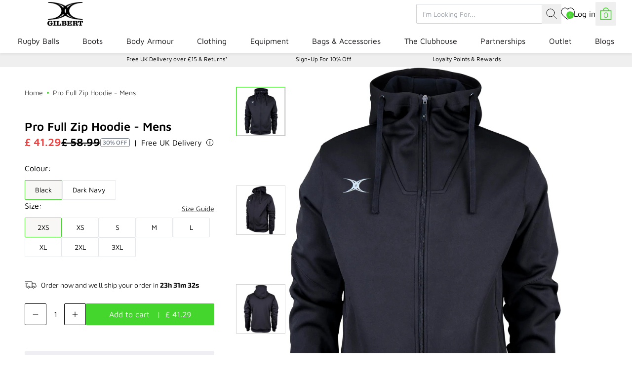

--- FILE ---
content_type: text/javascript; charset=UTF-8
request_url: https://api.fastsimon.com/pop?store_id=6802276407&src=JSSDK&UUID=bd7a7576-3d7b-4529-add6-3b441db9f557&cdn_cache_key=1769513104&api_type=json
body_size: 20425
content:
{"products":[{"l":"G-TR4000 Training Ball","c":"GBP","u":"/products/g-tr4000-training-ball","p":"18.99","p_min":"18.99","p_max":"645.99","p_c":"0.00","p_min_c":"0.00","p_max_c":"0.00","d":"","t":"https://assets.instantsearchplus.com/thumbs/cdn.shopify.com/cc478e79-9624-4399-908a-9a1ebd2ae273","t2":"https://cdn.shopify.com/s/files/1/0068/0227/6407/files/42098104G-TR4000NAVYSZ4UV2_large.jpg?v=1719823379","f":0,"s":"1519377776695::13463365386295","sku":"42097703","p_spl":0,"c_date":1752762671,"id":"1519377776695","skus":["42097703","42097703-05","42097703-30","42097704","42097704-05","42097704-30","42097705","42097705-05","42097705-25","42098003","42098003-05","42098003-30","42098004","42098004-05","42098004-30","42098005","42098005-05","42098005-25","42098103","42098103-05","42098103-30","42098104","42098104-05","42098104-30","42098105","42098105-05","42098105-25","42097803","42097803-05","42097803-30","42097804","42097804-05","42097804-30","42097805","42097805-05","42097805-25","48428503","48428503-05","48428503-30","48428504","48428504-05","48428504-30","48428505","48428505-05","48428505-25","48431704","5024686271078","5024686271085","5024686271092","5024686271160","5024686271177","5024686271184","5024686271191","5024686271207","5024686271214","5024686271108","5024686271115","5024686271122","5024686328024","5024686328031","5024686328123","5024686328383"],"pop":1088},{"l":"Adaptors","c":"GBP","u":"/products/adaptors","p":"3.50","p_min":"","p_max":"","p_c":"0.00","p_min_c":"0.00","p_max_c":"0.00","d":"","t":"https://lh3.googleusercontent.com/bySCzZyzlsUuqnC6c71d5bTiMO6gTxsnjSKKV5FyGygK8vNar3bLh-e45AXRnQyhvM9KDvXvUHihTwzZ0e-45Xc","t2":"https://cdn.shopify.com/s/files/1/0068/0227/6407/products/2600_20RXAA13_2089009000_20Adaptor_20Blister_20Pack_20Set_20of_202_large.jpg?v=1553533608","f":0,"s":"1519478210615::13463978180663","sku":"89009000","p_spl":0,"c_date":1752761753,"id":"1519478210615","skus":["89009000","5024686016891"],"pop":658},{"l":"England Replica Ball","c":"GBP","u":"/products/england-replica-ball","p":"30.99","p_min":"","p_max":"","p_c":"0.00","p_min_c":"0.00","p_max_c":"0.00","d":"","t":"https://assets.instantsearchplus.com/thumbs/cdn.shopify.com/948cb344-c5cb-43c2-80ac-b5b1eaf4ebe0","t2":"https://cdn.shopify.com/s/files/1/0068/0227/6407/files/41027305ENGLANDREPLICASZ5UV2_large.jpg?v=1719822608","f":0,"s":"1519399305271::13463618191415","sku":"41027305","p_spl":0,"c_date":1752762203,"id":"1519399305271","skus":["41027305","41027306","41027304","41027302","41027301","5024686252831","5024686253098","5024686252824","5024686252817","5024686252800"],"pop":519},{"l":"Scotland Replica Ball","c":"GBP","u":"/products/scotland-rugby-ball","p":"30.99","p_min":"","p_max":"","p_c":"0.00","p_min_c":"0.00","p_max_c":"0.00","d":"","t":"https://assets.instantsearchplus.com/thumbs/cdn.shopify.com/9af71e62-7c15-449d-b39a-a26226bd654e","t2":"https://cdn.shopify.com/s/files/1/0068/0227/6407/files/48445705BALLREPLICASRU23SZ5-5024686365012UV2_large.jpg?v=1719567126","f":0,"s":"6759995867191::40068579098679","sku":"48445705","p_spl":0,"c_date":1752760518,"id":"6759995867191","skus":["48445705","48445704","48445702","48445701","5024686365012","5024686365005","5024686364992","5024686364985"],"pop":458},{"l":"Boot Bag V4","c":"GBP","u":"/products/boot-bag-v4","p":"14.99","p_min":"","p_max":"","p_c":"0.00","p_min_c":"0.00","p_max_c":"0.00","d":"","t":"https://assets.instantsearchplus.com/thumbs/cdn.shopify.com/bd38f6c5-6078-4b7c-9507-6a9f0962a0cb","t2":"https://cdn.shopify.com/s/files/1/0068/0227/6407/products/83027100ClubBootBagBlackRed_large.jpg?v=1676044731","f":0,"s":"6773384642615::40092964585527","sku":"83027100","p_spl":0,"c_date":1752760475,"id":"6773384642615","skus":["83027100","83027101","83027102","83027103","5024686362332","5024686362301","5024686362318","5024686362325"],"pop":282},{"l":"Rebounder Training Ball","c":"GBP","u":"/products/rebounder-training-ball","p":"22.99","p_min":"22.99","p_max":"452.99","p_c":"0.00","p_min_c":"0.00","p_max_c":"0.00","d":"","t":"https://assets.instantsearchplus.com/thumbs/cdn.shopify.com/d38fe6d1-28c3-4fc1-8eca-95e7f9969f12","t2":"https://cdn.shopify.com/s/files/1/0068/0227/6407/files/42097405RebounderBallSize5_Valve_large.jpg?v=1720000903","f":0,"s":"1519378137143::13463367614519","sku":"42097404","p_spl":0,"c_date":1752762654,"id":"1519378137143","skus":["42097404","42097404-05","42097404-20","42097405","42097405-05","42097405-20","5024686313082","5024686256860"],"pop":226},{"l":"Quicker Kicker II Kicking Tee","c":"GBP","u":"/products/quicker-kicker-ii-kicking-tee","p":"5.75","p_min":"","p_max":"","p_c":"0.00","p_min_c":"0.00","p_max_c":"0.00","d":"","t":"https://lh3.googleusercontent.com/wbMidcC-8NmeBtRPMKkkLKMSLR0unvpRRcCx68hKY_GE5Wgz5Ys8wHNmIoVXnCVg0Q7oW8F28NVSnFF21BhxL8Zg","t2":"https://cdn.shopify.com/s/files/1/0068/0227/6407/products/2600_20RXGA13_2089010001_20Kicking_20Tee_20Quicker_20Ii_20Blue_large.jpg?v=1553533740","f":0,"s":"1519479554103::13463987257399","sku":"89010001","p_spl":0,"c_date":1752761667,"id":"1519479554103","skus":["89010001","5024686071432"],"pop":215},{"l":"Omega Match Ball","c":"GBP","u":"/products/omega-match-ball","p":"31.99","p_min":"31.99","p_max":"921.99","p_c":"0.00","p_min_c":"0.00","p_max_c":"0.00","d":"","t":"https://assets.instantsearchplus.com/thumbs/cdn.shopify.com/98454c57-0a97-411b-9121-240605b21e29","t2":"https://cdn.shopify.com/s/files/1/0068/0227/6407/files/41027005OMEGABLUBLKSZ5UV2_large.jpg?v=1719822578","f":0,"s":"1519377678391::13463364239415","sku":"41027003","p_spl":0,"c_date":1752762673,"id":"1519377678391","skus":["41027003","41027003-05","41027003-25","41027004","41027004-05","41027004-25","41027005","41027005-05","41027005-20","41027104","41027104-05","41027104-25","41027105","41027105-05","41027105-20","5024686177486","5024686177493","5024686177509","5024686177516","5024686177523"],"pop":195},{"l":"Wales Replica Ball","c":"GBP","u":"/products/wales-replica-ball-1","p":"8.75","p_min":"8.75","p_max":"30.99","p_c":"0.00","p_min_c":"0.00","p_max_c":"0.00","d":"","t":"https://assets.instantsearchplus.com/thumbs/cdn.shopify.com/94c9238b-d156-4765-964d-ff1bbf6d17b3","t2":"https://cdn.shopify.com/s/files/1/0068/0227/6407/files/48444505BALLREPLICAWALESSZ55024686357109UV2_large.jpg?v=1719833370","f":0,"s":"6768489070647::40084868235319","sku":"48444501","p_spl":0,"c_date":1752760516,"id":"6768489070647","skus":["48444501","48444502","48444503","48444504","48444505","5024686357062","5024686357079","5024686357086","5024686357093","5024686357109"],"pop":191},{"l":"Kiwi Pro Match Shorts - Senior","c":"GBP","u":"/products/kiwi-pro-match-shorts-mens","p":"22.99","p_min":"","p_max":"","p_c":"0.00","p_min_c":"0.00","p_max_c":"0.00","d":"","t":"https://assets.instantsearchplus.com/thumbs/cdn.shopify.com/a20547fa-4392-45e4-9e7c-b2ada719421b","t2":"https://cdn.shopify.com/s/files/1/0068/0227/6407/products/2600_20RCCC13_2081437105_20Shorts_20Kiwi_20Pro_20Black_480a87dd-7c27-42cc-998b-31363a20cfec_large.jpg?v=1639563940","f":0,"s":"1519385608247::13463429447735","sku":"81437102","p_spl":0,"c_date":1752762495,"id":"1519385608247","skus":["81437102","81437103","81437104","81437105","81437106","81437107","81437108","81437109","81437110","81437111","81437112","81500302","81500303","81500304","81500305","81500306","81500307","81500308","81500309","81500310","81500311","81500312","81437202","81437203","81437204","81437205","81437206","81437207","81437302","81437303","81437304","81437305","81437306","81437307","81437308","81437309","81437310","81437311","81437312","81529802","81529803","81529804","81529805","81529806","81529807","81529808","81529809","81529810","5024686195435","5024686195442","5024686195459","5024686195466","5024686195473","5024686195480","5024686195497","5024686195503","5024686195510","5024686195527","5024686195534","5024686248278","5024686248285","5024686248292","5024686248308","5024686248315","5024686248322","5024686248339","5024686248346","5024686248353","5024686248360","5024686248377","5024686195589","5024686195596","5024686195602","5024686195619","5024686195626","5024686195633","5024686195732","5024686195749","5024686195756","5024686195763","5024686195770","5024686195787","5024686195794","5024686195800","5024686195817","5024686195824","5024686195831","5024686387427","5024686387434","5024686387441","5024686387458","5024686387465","5024686387472","5024686387489","5024686387496","5024686387502"],"pop":189},{"l":"International Flag Mouthguard","c":"GBP","u":"/products/flag-mouthguard","p":"8.99","p_min":"","p_max":"","p_c":"0.00","p_min_c":"0.00","p_max_c":"0.00","d":"","t":"https://assets.instantsearchplus.com/thumbs/cdn.shopify.com/4f1c40dc-be5f-49bf-bc32-17b97026240f","t2":"https://cdn.shopify.com/s/files/1/0068/0227/6407/products/EnglandMouthguardShirt1_large.jpg?v=1677852401","f":0,"s":"1519456616503::13463901929527","sku":"85518503","p_spl":0,"c_date":1752761787,"id":"1519456616503","skus":["85518503","85518505","85518703","85518705","85519803","85519805","5024686278305","5024686278312","5024686278343","5024686278350","5024686284290","5024686284306"],"pop":156},{"l":"Harlequins Replica Ball","c":"GBP","u":"/products/harlequins-replica-ball","p":"8.75","p_min":"8.75","p_max":"28.99","p_c":"0.00","p_min_c":"0.00","p_max_c":"0.00","d":"","t":"https://assets.instantsearchplus.com/thumbs/cdn.shopify.com/6619aa10-2a12-4a56-b0b2-b38faf74f058","t2":"https://cdn.shopify.com/s/files/1/0068/0227/6407/files/43030205REPLICAHARLEQUINSSZ5UV2_large.jpg?v=1719832385","f":0,"s":"1519411036215::13463671930935","sku":"43030201","p_spl":0,"c_date":1752762136,"id":"1519411036215","skus":["43030201","43030202","43030204","43030205","5024686155101","5024686155118","5024686155125","5024686155132"],"pop":153},{"l":"Quicker Pump","c":"GBP","u":"/products/quicker-pump","p":"9.50","p_min":"","p_max":"","p_c":"0.00","p_min_c":"0.00","p_max_c":"0.00","d":"","t":"https://lh3.googleusercontent.com/YM5deuDvslA6o-CktvD6X67wPat-OZH_GRNvgB4G7dFgGiUqZpnGQpYg2jVslFviMAEcYQDqdafoURkoEZJGEg8","t2":"https://cdn.shopify.com/s/files/1/0068/0227/6407/products/2600_20RXAA13_2089009200_20Pump_20Quicker_20Ball_large.jpg?v=1553533616","f":0,"s":"1519478341687::13463978901559","sku":"89009200","p_spl":0,"c_date":1752761751,"id":"1519478341687","skus":["89009200","5024686016907"],"pop":140},{"l":"Atom Match Ball","c":"GBP","u":"/products/atom-match-ball","p":"48.99","p_min":"48.99","p_max":"1204.99","p_c":"0.00","p_min_c":"0.00","p_max_c":"0.00","d":"","t":"https://assets.instantsearchplus.com/thumbs/cdn.shopify.com/95e3c726-6340-4df1-9f79-b3d8612ab7d7","t2":"https://cdn.shopify.com/s/files/1/0068/0227/6407/files/48428305BALLMATCHATOMBLUESZ5UV2_large.jpg?v=1719829285","f":0,"s":"4478228660279::31728111878199","sku":"48428304","p_spl":0,"c_date":1752761244,"id":"4478228660279","skus":["48428304","48428304-05","48428304-25","48428305","48428305-05","48428305-20","48428704","48428404","48428404-05","48428404-25","48428405","48428405-05","48428405-20","5024686327812","5024686327904","5024686328376","5024686327911","5024686327928"],"pop":136},{"l":"Synergie Viper Mouthguard","c":"GBP","u":"/products/synergie-viper-mouthguard","p":"9.99","p_min":"","p_max":"","p_c":"0.00","p_min_c":"0.00","p_max_c":"0.00","d":"","t":"https://lh3.googleusercontent.com/HZkXR80WhwUs0d10pWoDKftQVJTo-DPIQkfksBlbgbBp303wWJDPnUYn-a4jtxfTKQ637HhwfEV1V7Z72-qifg","t2":"https://cdn.shopify.com/s/files/1/0068/0227/6407/products/2600_20RPEC15_2085516205_20Mouthguard_20Viper_20Pink_20White_large.jpg?v=1553532618","f":0,"s":"1519455273015::13463897309239","sku":"85516403","p_spl":0,"c_date":1752761789,"id":"1519455273015","skus":["85516403","85516405","85516503","85516505","85516603","85516605","85516203","85516205","85516303","85516305","5024686255788","5024686255795","5024686255801","5024686255818","5024686255825","5024686255832","5024686255740","5024686255757","5024686255764","5024686255771"],"pop":134},{"l":"Aluminium Safety Studs","c":"GBP","u":"/products/aluminium-safety-studs","p":"8.25","p_min":"8.25","p_max":"11.50","p_c":"0.00","p_min_c":"0.00","p_max_c":"0.00","d":"","t":"https://lh3.googleusercontent.com/S_znf4zxD51c-qneOEi5clk2f1oCNIA51xFX8Th1YOqbdgN33E22DdXJWye56Ak5hpMCS9AFi0DJKPrZyWOgWRD5","t2":"https://cdn.shopify.com/s/files/1/0068/0227/6407/products/2600_20RXIB13_2089969018_20Stud_20Aluminium_2018mm_20Packaged_large.jpg?v=1553533795","f":0,"s":"1519479947319::13463989813303","sku":"89969100","p_spl":0,"c_date":1752761664,"id":"1519479947319","skus":["89969100","89969200","89969600","5024686019083","5024686019090","5024686139125"],"pop":125},{"l":"Atomic X II Undershort - Mens","c":"GBP","u":"/products/atomic-x-ii-undershort-mens","p":"19.99","p_min":"","p_max":"","p_c":"0.00","p_min_c":"0.00","p_max_c":"0.00","d":"","t":"https://lh3.googleusercontent.com/NDIREEOw7E7QrKLpdmHmmW1f_n6d3Ic-0_Y9l_a0N7dWl90yWVrNXe62GFMe8qUxlJ79LZ3M8KkKcHjdUqiGuA8","t2":"https://cdn.shopify.com/s/files/1/0068/0227/6407/products/81517705UndershortAtomicXIIBlack_31011186-0442-4015-88d9-d3c72ac09c85_large.jpg?v=1602677313","f":0,"s":"4478418026551::31728419897399","sku":"81517703","p_spl":0,"c_date":1752761173,"id":"4478418026551","skus":["81517703","81517704","81517705","81517706","81517707","81517708","81517709","81517803","81517804","81517805","81517806","81517807","81517808","81517809","81517903","81517904","81517905","81517906","81517907","81517908","81517909","5024686328963","5024686328970","5024686328987","5024686328994","5024686329007","5024686329014","5024686329021","5024686329076","5024686329083","5024686329090","5024686329106","5024686329113","5024686329120","5024686329137","5024686329182","5024686329199","5024686329205","5024686329212","5024686329229","5024686329236","5024686329243"],"pop":124},{"l":"XP100 Body Armour - unisex Junior","c":"GBP","u":"/products/xp100-body-armour-2022","p":"37.50","p_min":"","p_max":"","p_c":"0.00","p_min_c":"0.00","p_max_c":"0.00","d":"","t":"https://assets.instantsearchplus.com/thumbs/cdn.shopify.com/0ac8022b-30bd-4cd1-ae62-143a33c98250","t2":"https://cdn.shopify.com/s/files/1/0068/0227/6407/files/85525505BodyArmourXP100UnisexFront_206fb0b3-5512-4751-9b00-3ae6ca1bce68_large.jpg?v=1689758401","f":0,"s":"6657862336567::39730315853879","sku":"85525501","p_spl":0,"c_date":1752760883,"id":"6657862336567","skus":["85525501","85525502","85525503","5024686362523","5024686362530","5024686362547"],"pop":111},{"l":"Bath Rugby Replica Ball","c":"GBP","u":"/products/bath-replica-ball","p":"28.99","p_min":"","p_max":"","p_c":"0.00","p_min_c":"0.00","p_max_c":"0.00","d":"","t":"https://assets.instantsearchplus.com/thumbs/cdn.shopify.com/d9a6ea61-2203-423f-af2e-f4d41541399c","t2":"https://cdn.shopify.com/s/files/1/0068/0227/6407/files/45080505BALLREPLICABATHSZ5UV2_large.jpg?v=1719831483","f":0,"s":"1519410151479::13463666950199","sku":"45080401","p_spl":0,"c_date":1752762141,"id":"1519410151479","skus":["45080401","45080402","45080504","45080505","5024686286799","5024686286805","5024686286812","5024686286829"],"pop":110},{"l":"Adjustable Kicking Tee","c":"GBP","u":"/products/adjustable-kicking-tee","p":"14.50","p_min":"","p_max":"","p_c":"0.00","p_min_c":"0.00","p_max_c":"0.00","d":"","t":"https://lh3.googleusercontent.com/1F4jXA4bL_xGznsl6UkWTqCbXuc1_0nyNF4Kc2MhmW_dy_oMuGEnM1p_lGvGhj6X6jVverftNs1yUnG_6G_IVg","t2":"https://cdn.shopify.com/s/files/1/0068/0227/6407/products/89009900-KICKING-TEE-ADJUSTABLE-BLUE-GREEN_large.jpg?v=1554298510","f":0,"s":"1519479160887::13463985913911","sku":"89009900","p_spl":0,"c_date":1752761674,"id":"1519479160887","skus":["89009900","5024686008049"],"pop":105},{"l":"320 Precision Kicking Tee","c":"GBP","u":"/products/320-precision-kicking-tee","p":"9.50","p_min":"","p_max":"","p_c":"0.00","p_min_c":"0.00","p_max_c":"0.00","d":"","t":"https://lh3.googleusercontent.com/NiAGUjHggX46lm4VliZwXPqdnPE7cLck1PpnQao240M0PnEFmn0WVzIVila0qWRybTuRJ8guFwPSnrnE2wpW0XPW","t2":"https://cdn.shopify.com/s/files/1/0068/0227/6407/products/89011001-KICKING-TEE-320-PRECISION-RED-1600-x-1600_large.jpg?v=1554297414","f":0,"s":"1519479455799::13463986733111","sku":"89011002","p_spl":0,"c_date":1752761668,"id":"1519479455799","skus":["89011002","89011000","89011001","5024686231898","5024686126354","5024686231874"],"pop":105},{"l":"Rainbow Premiership Rugby Ball","c":"GBP","u":"/products/rainbow-premiership-rugby-ball","p":"18.99","p_min":"","p_max":"","p_c":"0.00","p_min_c":"0.00","p_max_c":"0.00","d":"","t":"https://assets.instantsearchplus.com/thumbs/cdn.shopify.com/bc05e5b1-9685-4944-a989-b47dadaf1ecc","t2":"https://cdn.shopify.com/s/files/1/0068/0227/6407/files/41030505TPremiershipRugbyRaindowLacesSupporterBAllSize53_large.jpg?v=1719517448","f":0,"s":"6768550150199::40084965785655","sku":"41030505T","p_spl":0,"c_date":1752760480,"id":"6768550150199","skus":["41030505T","5024686388929"],"pop":96},{"l":"Leather Replacement Rugby Ball Bladder","c":"GBP","u":"/products/leather-replacement-rugby-ball-bladder","p":"15.99","p_min":"","p_max":"","p_c":"0.00","p_min_c":"0.00","p_max_c":"0.00","d":"","t":"https://lh3.googleusercontent.com/2Lr9x1Rr6WHlmVwmF81MOTxquZv-LJd-mv5aJ5c5uzY9KVGFdybwWtRkDCBMJH2uDJnEl4N1yA2Sx4GrvzEWp10","t2":"https://cdn.shopify.com/s/files/1/0068/0227/6407/products/2600_RATN19_48428305T_Leather_Replacement_Bladder_Lace_Size_5_large.jpg?v=1560169487","f":0,"s":"1606552911927::39338762764343","sku":"48428305T","p_spl":0,"c_date":1752761427,"id":"1606552911927","skus":["48428305T","48428304T","5024686325191","5024686342334"],"pop":90},{"l":"Leisure Shorts - Mens","c":"GBP","u":"/products/leisure-shorts-mens","p":"18.89","p_min":"","p_max":"","p_c":"26.99","p_min_c":"26.99","p_max_c":"26.99","d":"","t":"https://lh3.googleusercontent.com/6C_nsMwdL4FeKxf1dAo9nnKJ2xR6Lmju3o8FqJU7SVEjtKTNHJlBdDoL0PAA70UpyXaHDjjMMD5zfi0RbxC7Ag","t2":"https://cdn.shopify.com/s/files/1/0068/0227/6407/products/2600_20RCCE14_2081446605_20Shorts_20Leisure_20Black_ede0ecc6-b116-4c30-9e12-093769bb8491_large.jpg?v=1554895483","f":0,"s":"1519386001463::13463433314359","sku":"81446602","p_spl":0,"c_date":1752762492,"id":"1519386001463","b":["Sale"],"skus":["81446602","81446603","81446604","81446605","81446606","81446607","81446608","81446609","81512302","81512303","81512304","81512305","81512306","81512307","81512308","81512309","5024686226191","5024686226207","5024686226214","5024686226221","5024686226238","5024686226245","5024686226252","5024686226269","5024686306558","5024686306565","5024686306572","5024686306589","5024686306596","5024686306602","5024686306619","5024686306626"],"pop":85},{"l":"Academy Mouthguard","c":"GBP","u":"/products/academy-mouthguard","p":"6.99","p_min":"","p_max":"","p_c":"0.00","p_min_c":"0.00","p_max_c":"0.00","d":"","t":"https://lh3.googleusercontent.com/IGObeZ1dFu37L_p1_uhBBamJeeSHhQmVctTxUm84FhxCIwkU9URXa2QQWCor-m5PLa4TUST9XKBXrVWsDVZ-NMQ","t2":"https://cdn.shopify.com/s/files/1/0068/0227/6407/products/2600_20RPEG15_2085517505_20Mouthguard_20Academy_20Fluoro_large.jpg?v=1554800375","f":0,"s":"1519456092215::13463900061751","sku":"85517303","p_spl":0,"c_date":1752761788,"id":"1519456092215","skus":["85517303","85517305","85517603","85517605","85517503","85517505","85517403","85517405","5024686259069","5024686259076","5024686259120","5024686259137","5024686259106","5024686259113","5024686259083","5024686259090"],"pop":85},{"l":"Barbarian 2.0 Match Ball","c":"GBP","u":"/products/barbarian-2-0-match-ball","p":"66.99","p_min":"66.99","p_max":"1311.99","p_c":"0.00","p_min_c":"0.00","p_max_c":"0.00","d":"","t":"https://assets.instantsearchplus.com/thumbs/cdn.shopify.com/57b9b574-5ee5-4961-ab72-4dad5b8d5734","t2":"https://cdn.shopify.com/s/files/1/0068/0227/6407/files/48428205BALLMATCHBARBARIANSZ5UV2_large.jpg?v=1719829400","f":0,"s":"4443755020343::40511189712951","sku":"48428205","p_spl":0,"c_date":1752761248,"id":"4443755020343","skus":["48428205","48428205-05","48428205-20","5024686328352"],"pop":75},{"l":"Bristol Bears Replica Ball","c":"GBP","u":"/products/bristol-bears-replica-ball","p":"8.75","p_min":"8.75","p_max":"28.99","p_c":"0.00","p_min_c":"0.00","p_max_c":"0.00","d":"","t":"https://assets.instantsearchplus.com/thumbs/cdn.shopify.com/d675b0ad-dee4-451b-a25f-a1d02f12c12a","t2":"https://cdn.shopify.com/s/files/1/0068/0227/6407/files/48423205BALLREPLICABRISTOLSZ5UV2_large.jpg?v=1719830639","f":0,"s":"1519414149175::13463688085559","sku":"48423201","p_spl":0,"c_date":1752762084,"id":"1519414149175","skus":["48423201","48423202","48423204","48423205","5024686312900","5024686312917","5024686312924","5024686312931"],"pop":74},{"l":"Surf Ball","c":"GBP","u":"/products/surf-ball","p":"14.99","p_min":"","p_max":"","p_c":"0.00","p_min_c":"0.00","p_max_c":"0.00","d":"","t":"https://assets.instantsearchplus.com/thumbs/cdn.shopify.com/076e1738-8aae-4055-b231-cd5403e6156b","t2":"https://cdn.shopify.com/s/files/1/0068/0227/6407/files/48443005BALLSURFBLUESZ5UV2_large.jpg?v=1719579167","f":0,"s":"6821354799159::40216375820343","sku":"48443005","p_spl":0,"c_date":1752760335,"id":"6821354799159","skus":["48443005","48442905","5024686344093","5024686344086"],"pop":74},{"l":"MacDowell Kicking Ball","c":"GBP","u":"/products/macdowell-kicking-ball","p":"34.99","p_min":"","p_max":"","p_c":"0.00","p_min_c":"0.00","p_max_c":"0.00","d":"","t":"https://assets.instantsearchplus.com/thumbs/cdn.shopify.com/30575b60-5606-4987-910c-a863bbcb8e55","t2":"https://cdn.shopify.com/s/files/1/0068/0227/6407/files/48437905BALLMACDOWELLKICKINGSZ5UV2_large.jpg?v=1719580862","f":0,"s":"6657858928695::40079913025591","sku":"48437905","p_spl":0,"c_date":1752760944,"id":"6657858928695","skus":["48437905","48437904","5024686343393","5024686364893"],"pop":72},{"l":"Training II Socks - Junior","c":"GBP","u":"/products/training-ii-sock-mens","p":"7.99","p_min":"","p_max":"","p_c":"0.00","p_min_c":"0.00","p_max_c":"0.00","d":"","t":"https://lh3.googleusercontent.com/xHZq3swegLYh1QQgRTELtoN1uJuyjgucMKKCJ3yNkdqtSADTfOPEKkJ81lIC8v-cXxBS29h1R0bm602LZInHy2k","t2":"https://cdn.shopify.com/s/files/1/0068/0227/6407/products/81306105_Sock_Training_II_Black_Senior_large.jpg?v=1560847505","f":0,"s":"1519390949431::13463502585911","sku":"81306101","p_spl":0,"c_date":1752762377,"id":"1519390949431","skus":["81306101","81306103","81306601","81306603","81306201","81306203","81306401","81306403","81306301","81306303","81306701","81306703","5024686189977","5024686189984","5024686190096","5024686190102","5024686190003","5024686190010","5024686190065","5024686190072","5024686190034","5024686190041","5024686190126","5024686190133"],"pop":70},{"l":"Pro Match Socks","c":"GBP","u":"/products/pro-match-socks","p":"11.50","p_min":"11.50","p_max":"13.99","p_c":"0.00","p_min_c":"0.00","p_max_c":"0.00","d":"","t":"https://lh3.googleusercontent.com/KpVXWX8cuPZy0M_yWbNW0W6JLlyjGAO-uhkupniI_FwSwmxqfRLlnTvw7Q3VBJ5cetpMekYKU6FCyDC1W3bADgvMz_f0sYHsT00X","t2":"https://cdn.shopify.com/s/files/1/0068/0227/6407/products/81519405SockProMatchWhite7-13_large.png?v=1611663900","f":0,"s":"4478419468343::41177962807351","sku":"81518903","p_spl":0,"c_date":1752761133,"id":"4478419468343","skus":["81518903","81518905","81519003","81519005","81519303","81519305","81519503","81519505","81519103","81519105","81519203","81519205","81519403","81519405","5024686330126","5024686330133","5024686330140","5024686330157","5024686330201","5024686330218","5024686330249","5024686330256","5024686330164","5024686330171","5024686330188","5024686330195","5024686330225","5024686330232"],"pop":70},{"l":"Match Shorts - Mens","c":"GBP","u":"/products/match-shorts-mens","p":"23.99","p_min":"23.99","p_max":"26.99","p_c":"26.99","p_min_c":"26.99","p_max_c":"0.00","d":"","t":"https://lh3.googleusercontent.com/pTyrmAifbvw0c9Cyt8CWp_N5AjZTCEfqrXGyBZov_tax8AIs4kR0K_Gk41-O9sslT4iZoKFyyknu67TETpFb8RI","t2":"https://cdn.shopify.com/s/files/1/0068/0227/6407/products/RCCA13Shorts_Match_Short_Black_005c8c59-6260-4fc2-a2da-08de5567d1e7_large.jpg?v=1558437002","f":0,"s":"1519385411639::13463425941559","sku":"81436702","p_spl":0,"c_date":1752762498,"id":"1519385411639","b":["Sale"],"skus":["81436702","81436703","81436704","81436705","81436706","81436707","81436708","81436709","81500402","81500403","81500404","81500405","81500406","81500407","81500408","81500409","81437002","81437003","81437004","81437005","81437006","81437007","81437008","81437009","81436902","81436903","81436904","81436905","81436906","81436907","81436908","81436909","5024686195114","5024686195121","5024686195138","5024686195145","5024686195152","5024686195169","5024686195176","5024686195183","5024686248421","5024686248438","5024686248445","5024686248452","5024686248469","5024686248476","5024686248483","5024686248490","5024686195350","5024686195367","5024686195374","5024686195381","5024686195398","5024686195404","5024686195411","5024686195428","5024686195275","5024686195282","5024686195299","5024686195305","5024686195312","5024686195329","5024686195336","5024686195343"],"pop":68},{"l":"Photon T-Shirt - Mens","c":"GBP","u":"/products/photon-tee-shirt-mens","p":"21.99","p_min":"","p_max":"","p_c":"0.00","p_min_c":"0.00","p_max_c":"0.00","d":"","t":"https://lh3.googleusercontent.com/bLOY7PtnGEyaRVkkuffEdiS-8V_30jhY0dify_MMVYAx-Z9d6gl6jpmz_fK4V-2jg9iNXFO45ltRygEuFuQyCaim","t2":"https://cdn.shopify.com/s/files/1/0068/0227/6407/products/2600_20RCFK18_2081509405_20Tee_20Photon_20Black_20Front_2a9c65d6-9de9-43b2-851d-2f3ae0c7e223_large.jpg?v=1553528722","f":0,"s":"1519394684983::13463561666615","sku":"81509403","p_spl":0,"c_date":1753085197,"id":"1519394684983","skus":["81509403","81509404","81509405","81509406","81509407","81509408","81509409","81509903","81509904","81509905","81509906","81509907","81509908","81509909","81509503","81509504","81509505","81509506","81509507","81509508","81509509","81510103","81510104","81510105","81510106","81510107","81510108","81510109","81510203","81510204","81510205","81510206","81510207","81510208","81510209","81510303","81510304","81510305","81510306","81510307","81510308","81510309","81509803","81509804","81509805","81509806","81509807","81509808","81509809","81509703","81509704","81509705","81509706","81509707","81509708","81509709","81509603","81509604","81509605","81509606","81509607","81509608","81509609","5024686297344","5024686297351","5024686297368","5024686297375","5024686297382","5024686297399","5024686297405","5024686297948","5024686297955","5024686297962","5024686297979","5024686297986","5024686297993","5024686298006","5024686297467","5024686297474","5024686297481","5024686297498","5024686297504","5024686297511","5024686297528","5024686298181","5024686298198","5024686298204","5024686298211","5024686298228","5024686298235","5024686298242","5024686298303","5024686298310","5024686298327","5024686298334","5024686298341","5024686298358","5024686298365","5024686298426","5024686298433","5024686298440","5024686298457","5024686298464","5024686298471","5024686298488","5024686297825","5024686297832","5024686297849","5024686297856","5024686297863","5024686297870","5024686297887","5024686297702","5024686297719","5024686297726","5024686297733","5024686297740","5024686297757","5024686297764","5024686297580","5024686297597","5024686297603","5024686297610","5024686297627","5024686297634","5024686297641"],"pop":66},{"l":"Saracen Match Shorts - Mens","c":"GBP","u":"/products/saracen-match-shorts-mens","p":"13.29","p_min":"","p_max":"","p_c":"18.99","p_min_c":"18.99","p_max_c":"18.99","d":"","t":"https://assets.instantsearchplus.com/thumbs/cdn.shopify.com/14d3aef2-e240-4a36-86ca-d0b52ccb050c","t2":"https://cdn.shopify.com/s/files/1/0068/0227/6407/products/81439905SHORTSSARACENROYALM_large.jpg?v=1643635804","f":0,"s":"1519386394679::13463441276983","sku":"81437402","p_spl":0,"c_date":1752762468,"id":"1519386394679","b":["Sale"],"skus":["81437402","81437403","81437404","81437405","81437406","81437407","81437408","81437409","81512202","81512203","81512204","81512205","81512206","81512207","81512208","81512209","81437702","81437703","81437704","81437705","81437706","81437707","81437708","81437709","81439902","81439903","81439904","81439905","81439906","81439907","81439908","81439909","81437602","81437603","81437604","81437605","81437606","81437607","81437608","81437609","5024686195886","5024686195893","5024686195909","5024686195916","5024686195923","5024686195930","5024686195947","5024686195954","5024686306367","5024686306374","5024686306381","5024686306398","5024686306404","5024686306411","5024686306428","5024686306435","5024686196241","5024686196258","5024686196265","5024686196272","5024686196289","5024686196296","5024686196302","5024686196319","5024686214044","5024686214051","5024686214068","5024686214075","5024686214082","5024686214099","5024686214105","5024686214112","5024686196128","5024686196135","5024686196142","5024686196159","5024686196166","5024686196173","5024686196180","5024686196197"],"pop":64},{"l":"Sale Sharks Replica Ball","c":"GBP","u":"/products/sale-sharks-replica-ball","p":"8.75","p_min":"8.75","p_max":"28.99","p_c":"0.00","p_min_c":"0.00","p_max_c":"0.00","d":"","t":"https://assets.instantsearchplus.com/thumbs/cdn.shopify.com/96320e38-9382-4d82-a887-46b0104e58b9","t2":"https://cdn.shopify.com/s/files/1/0068/0227/6407/files/45056005REPLICASALESHARKSSZ5UV2_large.jpg?v=1719832232","f":0,"s":"1519413362743::13463683727415","sku":"45056001","p_spl":0,"c_date":1752762085,"id":"1519413362743","skus":["45056001","45056002","45056004","45056005","5024686190843","5024686190850","5024686190867","5024686190874"],"pop":64},{"l":"G-TR3000 Training Ball","c":"GBP","u":"/products/g-tr3000-training-ball","p":"393.99","p_min":"393.99","p_max":"398.99","p_c":"0.00","p_min_c":"0.00","p_max_c":"0.00","d":"","t":"https://assets.instantsearchplus.com/thumbs/cdn.shopify.com/7e76fbde-1341-45ab-86da-f3a720160cc3","t2":"https://cdn.shopify.com/s/files/1/0068/0227/6407/files/42098205G-TR3000BLUESZ5_25_UV2_large.jpg?v=1719823616","f":0,"s":"1519377973303::13463366762551","sku":"42098200","p_spl":0,"c_date":1752762655,"id":"1519377973303","skus":["42098200","42098905-25","42098904-30","42098903-30","5024686271221","5024686366972","5024686366965","5024686366958"],"pop":60},{"l":"Kryten II Hoops Socks - Senior","c":"GBP","u":"/products/kryten-ii-hoops-sock-mens-1","p":"11.99","p_min":"","p_max":"","p_c":"0.00","p_min_c":"0.00","p_max_c":"0.00","d":"","t":"https://lh3.googleusercontent.com/aVSliAXt7aeHzW7SVjNuBx3wJD-HpC6LkRIJKrKHgkeNlgAiCI_W0e5gB4IF7z0h2VH7KaGYEstAeh_KQeC3gns","t2":"https://cdn.shopify.com/s/files/1/0068/0227/6407/products/81312505_Sock_Kryten_II_Hoop_Amber_Black_Senior_d5f5c62f-9d24-4825-b843-dda5f23b65bd_large.jpg?v=1560847989","f":0,"s":"1519390457911::13463500849207","sku":"81312505","p_spl":0,"c_date":1752762378,"id":"1519390457911","skus":["81312505","81312405","81312205","81312305","5024686178766","5024686178728","5024686178681","5024686178704"],"pop":60},{"l":"Leicester Tigers Replica Ball","c":"GBP","u":"/products/leicester-tigers-replica-ball","p":"8.75","p_min":"8.75","p_max":"11.99","p_c":"0.00","p_min_c":"0.00","p_max_c":"0.00","d":"","t":"https://assets.instantsearchplus.com/thumbs/cdn.shopify.com/56390e40-0edf-4628-83f8-3063d89936e2","t2":"https://cdn.shopify.com/s/files/1/0068/0227/6407/files/43028805REPLICALEICESTERSZ5UV2_large.jpg?v=1719832924","f":0,"s":"1519411298359::13463673929783","sku":"43028801","p_spl":0,"c_date":1752762138,"id":"1519411298359","skus":["43028801","43028802","43028804","43028805","5024686154999","5024686154814","5024686154425","5024686154432"],"pop":60},{"l":"Ulster Replica Ball","c":"GBP","u":"/products/ulster-replica-ball","p":"28.99","p_min":"","p_max":"","p_c":"0.00","p_min_c":"0.00","p_max_c":"0.00","d":"","t":"https://assets.instantsearchplus.com/thumbs/cdn.shopify.com/311b5933-942f-4c6a-9bfe-9da20521acb9","t2":"https://cdn.shopify.com/s/files/1/0068/0227/6407/files/43029605REPLICAULSTERSZ5UV2_large.jpg?v=1719832463","f":0,"s":"1519416639543::13463703126071","sku":"43029601","p_spl":0,"c_date":1752762045,"id":"1519416639543","skus":["43029601","43029602","43029604","43029605","5024686155095","5024686154906","5024686154609","5024686154616"],"pop":60},{"l":"Whistle & Lanyard","c":"GBP","u":"/products/whistle-lanyard","p":"5.75","p_min":"","p_max":"","p_c":"0.00","p_min_c":"0.00","p_max_c":"0.00","d":"","t":"https://lh3.googleusercontent.com/DGHF6nHvWpQsWDPBIhN6JFjssek7t2ff797S-M9TxOdWUe83CAGnV4A2hr9IGOOFzDCSWdIJnvADjeW6FhODaoQ","t2":"https://cdn.shopify.com/s/files/1/0068/0227/6407/products/2600_20RXBA13_2089009300_20Wistle_20_20Lanyard_20Blister_20Pack_large.jpg?v=1553533625","f":0,"s":"1519478407223::13463979327543","sku":"89009300","p_spl":0,"c_date":1752761749,"id":"1519478407223","skus":["89009300","5024686016914"],"pop":60},{"l":"Viper Pro 3 Mouthguard","c":"GBP","u":"/products/viper-pro3-mouthguard","p":"18.99","p_min":"","p_max":"","p_c":"0.00","p_min_c":"0.00","p_max_c":"0.00","d":"","t":"https://lh3.googleusercontent.com/HzmGxaQ_178-wa8eZVOe4tVvuVruy_Avcq6ZNgc5uC9KDKet1erDX6w0oZgrY6V7JbUGE3j3W1Yf1TMu29D8uPE","t2":"https://cdn.shopify.com/s/files/1/0068/0227/6407/products/2600_20RPEA20_2085523705_20Mouth_20Guard_20Viper_20Pro_203_20Navy_20Pink_large.jpg?v=1585835224","f":0,"s":"4478590386231::31728833724471","sku":"85523803","p_spl":0,"c_date":1752761076,"id":"4478590386231","skus":["85523803","85523805","85523903","85523905","85523703","85523705","5024686330621","5024686330638","5024686330645","5024686330652","5024686330607","5024686330614"],"pop":60},{"l":"Northampton Saints Replica Ball","c":"GBP","u":"/products/northampton-saints-replica-ball","p":"8.75","p_min":"8.75","p_max":"28.99","p_c":"0.00","p_min_c":"0.00","p_max_c":"0.00","d":"","t":"https://assets.instantsearchplus.com/thumbs/cdn.shopify.com/9be3e1b8-9254-475e-b5be-35a49ca0dd7f","t2":"https://cdn.shopify.com/s/files/1/0068/0227/6407/files/48456701-BALLREPNORTHAMPTONMINI-5024686393862checked_2_large.jpg?v=1753345228","f":0,"s":"1519412740151::13463680942135","sku":"48456701","p_spl":0,"c_date":1752762107,"id":"1519412740151","skus":["48456701","48456702","48456704","48456705","5024686393862","5024686393879","5024686393886","5024686393893"],"pop":58},{"l":"Tackle Wedge","c":"GBP","u":"/products/tackle-wedge","p":"109.99","p_min":"","p_max":"","p_c":"0.00","p_min_c":"0.00","p_max_c":"0.00","d":"","t":"https://lh3.googleusercontent.com/dSqgPHBXwT0b3COI2ePXwwMreWU7cV4tgf1aa6_b4OmM9F3dLWSxuIyXeTl0RqyRdZFMOFsZ59W677G3Z0bYdrM","t2":"https://cdn.shopify.com/s/files/1/0068/0227/6407/products/2600_20RWAA13_2089111850_20Wedge_20Senior_large.jpg?v=1553533524","f":0,"s":"1519477063735::13463972380727","sku":"89111850","p_spl":0,"c_date":1752761782,"id":"1519477063735","skus":["89111850","89111852","5024686008308","5024686018734"],"pop":58},{"l":"Photon Warm Up Top - Mens","c":"GBP","u":"/products/photon-warm-up-top","p":"37.99","p_min":"","p_max":"","p_c":"0.00","p_min_c":"0.00","p_max_c":"0.00","d":"","t":"https://lh3.googleusercontent.com/E7NBq4lZIj-EiLj1YiHcU6kYj61NYNsMoagHKDw4pxSgmovEkFM4I1Lx8hNib01DXLKQ4tFoQ_EAPu2kefD5Vbs","t2":"https://cdn.shopify.com/s/files/1/0068/0227/6407/products/2600_20RCBQ18_2081501805_20Jacket_20Photon_20Warm_20Up_20Black_20_20Gold_20Front_e2731510-408a-431f-a0f4-9dac63b1193d_large.jpg?v=1553526743","f":0,"s":"1519383347255::13463407231031","sku":"81506903","p_spl":0,"c_date":1753087393,"id":"1519383347255","skus":["81506903","81506904","81506905","81506906","81506907","81506908","81506909","81501803","81501804","81501805","81501806","81501807","81501808","81501809","81507003","81507004","81507005","81507006","81507007","81507008","81507009","81506003","81506004","81506005","81506006","81506007","81506008","81506009","81506203","81506204","81506205","81506206","81506207","81506208","81506209","81506303","81506304","81506305","81506306","81506307","81506308","81506309","81507103","81507104","81507105","81507106","81507107","81507108","81507109","81507203","81507204","81507205","81507206","81507207","81507208","81507209","5024686294671","5024686294688","5024686294695","5024686294701","5024686294718","5024686294725","5024686294732","5024686288182","5024686288199","5024686288205","5024686288212","5024686288229","5024686288236","5024686288243","5024686294794","5024686294800","5024686294817","5024686294824","5024686294831","5024686294848","5024686294855","5024686293599","5024686293605","5024686293612","5024686293629","5024686293636","5024686293643","5024686293650","5024686293834","5024686293841","5024686293858","5024686293865","5024686293872","5024686293889","5024686293896","5024686293957","5024686293964","5024686293971","5024686293988","5024686293995","5024686294008","5024686294015","5024686294916","5024686294923","5024686294930","5024686294947","5024686294954","5024686294961","5024686294978","5024686295036","5024686295043","5024686295050","5024686295067","5024686295074","5024686295081","5024686295098"],"pop":57},{"l":"Performance Holdall","c":"GBP","u":"/products/performance-holdall","p":"41.99","p_min":"","p_max":"","p_c":"0.00","p_min_c":"0.00","p_max_c":"0.00","d":"","t":"https://lh3.googleusercontent.com/RM80tF6kgVArboOLT7CIcSTxfR-1EOu-gaBoNO0t4vJRoKZbNdu5qjIIQPbX4ki3BqB5DplbNMBcRNtg2kS9OgE","t2":"https://cdn.shopify.com/s/files/1/0068/0227/6407/products/2600_20RHAF19_2083026400_20Bag_20Performance_20Holdall_20Black_20_20Red_20Front_large.jpg?v=1553531367","f":0,"s":"1519428927543::13463784161335","sku":"83026400","p_spl":0,"c_date":1752761901,"id":"1519428927543","skus":["83026400","83026401","5024686313488","5024686313495"],"pop":57},{"l":"XBrace Dual Density Mouthguard","c":"GBP","u":"/products/xbrace-dual-density-mouthguard","p":"15.99","p_min":"","p_max":"","p_c":"0.00","p_min_c":"0.00","p_max_c":"0.00","d":"","t":"https://lh3.googleusercontent.com/wWmqjLXrWW5QQIWDh0Md_0kyC194BiGQKjGKBOrbZdz4y2FvyYANAX7XOSm14AQKD_Kk55i3aCii-yjfPa0Dehw","t2":"https://cdn.shopify.com/s/files/1/0068/0227/6407/products/2600_20RPED20_2085524505_20Mouth_20Guard_20X_20Brace_20Dual_20Density_20Navy_20Pink_large.jpg?v=1587041080","f":0,"s":"4478590976055::31728835199031","sku":"85524403","p_spl":0,"c_date":1752761067,"id":"4478590976055","skus":["85524403","85524405","85524303","85524305","85524503","85524505","5024686330744","5024686330751","5024686330720","5024686330737","5024686330768","5024686330775"],"pop":55},{"l":"2024 BKT United Rugby Championship Supporter Ball","c":"GBP","u":"/products/2023-24-united-rugby-championship-supporter-ball","p":"15.99","p_min":"","p_max":"","p_c":"0.00","p_min_c":"0.00","p_max_c":"0.00","d":"","t":"https://assets.instantsearchplus.com/thumbs/cdn.shopify.com/29635a48-4b89-4345-ab32-00505472e5c4","t2":"https://cdn.shopify.com/s/files/1/0068/0227/6407/files/48453005UnitedRugbyChampionshipURCSupporterBallSize5_5024686376445_3_5fbe1c35-109b-44ed-955d-166f053bf4cd_large.jpg?v=1719518809","f":0,"s":"6877563387959::40506858864695","sku":"48453005","p_spl":0,"c_date":1752760296,"id":"6877563387959","skus":["48453005","5024686376445"],"pop":55},{"l":"Italy Replica Ball","c":"GBP","u":"/products/italy-replica-ball","p":"30.99","p_min":"","p_max":"","p_c":"0.00","p_min_c":"0.00","p_max_c":"0.00","d":"","t":"https://assets.instantsearchplus.com/thumbs/cdn.shopify.com/6e035ad5-9a07-48c3-92b2-3350d6dd6d94","t2":"https://cdn.shopify.com/s/files/1/0068/0227/6407/files/41034805ITALYREPLICASZ5UV2_large.jpg?v=1719823286","f":0,"s":"1519406710839::13463653679159","sku":"41034801","p_spl":0,"c_date":1752762193,"id":"1519406710839","skus":["41034801","41034802","41034805","5024686263400","5024686263417","5024686263424"],"pop":53},{"l":"XP500 Body Armour - Senior","c":"GBP","u":"/products/xp500-body-armour-2022","p":"79.99","p_min":"","p_max":"","p_c":"0.00","p_min_c":"0.00","p_max_c":"0.00","d":"","t":"https://assets.instantsearchplus.com/thumbs/cdn.shopify.com/d4fbdaf6-c135-4513-ad3e-66e9b20b8278","t2":"https://cdn.shopify.com/s/files/1/0068/0227/6407/products/RPCF22Bodyarmour_MouthguardsBodyArmourXP500_large.jpg?v=1653658115","f":0,"s":"6657862238263::39730315329591","sku":"85524904","p_spl":0,"c_date":1752760890,"id":"6657862238263","skus":["85524904","85524905","85524906","85524907","85524908","5024686344680","5024686344697","5024686344703","5024686344710","5024686344727"],"pop":52},{"l":"Photon 1/4 Zip Jacket - Mens","c":"GBP","u":"/products/photon-1-4-zip-jacket-mens","p":"49.99","p_min":"","p_max":"","p_c":"0.00","p_min_c":"0.00","p_max_c":"0.00","d":"","t":"https://lh3.googleusercontent.com/p3Cm7lkJD0GYGXlRu_1u8NZysFVNy4ZRAmhlz9WnbMjIAvJb04P0I2Zug0IMhkpVeTGwHDPzo5YeWqxGAOvxuCw","t2":"https://cdn.shopify.com/s/files/1/0068/0227/6407/products/2600_20RCBR18_2081506405_20Jacket_20Photon_20Quarter_20Zip_20Black_20Front_fe017fae-934e-43bc-a7ac-154d3ffc959c_large.jpg?v=1553526888","f":0,"s":"1519384657975::13463416700983","sku":"81506403","p_spl":0,"c_date":1753087396,"id":"1519384657975","skus":["81506403","81506404","81506405","81506406","81506407","81506408","81506409","81506803","81506804","81506805","81506806","81506807","81506808","81506809","81506503","81506504","81506505","81506506","81506507","81506508","81506509","81506703","81506704","81506705","81506706","81506707","81506708","81506709","81506603","81506604","81506605","81506606","81506607","81506608","81506609","5024686294077","5024686294084","5024686294091","5024686294107","5024686294114","5024686294121","5024686294138","5024686294558","5024686294565","5024686294572","5024686294589","5024686294596","5024686294602","5024686294619","5024686294190","5024686294206","5024686294213","5024686294220","5024686294237","5024686294244","5024686294251","5024686294435","5024686294442","5024686294459","5024686294466","5024686294473","5024686294480","5024686294497","5024686294312","5024686294329","5024686294336","5024686294343","5024686294350","5024686294367","5024686294374"],"pop":50},{"l":"Photon Warm Up Top - Junior","c":"GBP","u":"/products/photon-warm-up-top-junior","p":"31.50","p_min":"","p_max":"","p_c":"0.00","p_min_c":"0.00","p_max_c":"0.00","d":"","t":"https://lh3.googleusercontent.com/VwiW1WtZ7LNFuVTQjXyBc7cIEe9FxECjxoUikU4IKZNNAWj_K1oVUQsRSOR1BJ-4wshHIf1jWESb3ME1VmbiZWmS","t2":"https://cdn.shopify.com/s/files/1/0068/0227/6407/products/2600_20RCBQ18_2081501805_20Jacket_20Photon_20Warm_20Up_20Black_20_20Gold_20Front_large.jpg?v=1554988375","f":0,"s":"1519383019575::13463404478519","sku":"81506914","p_spl":0,"c_date":1753087390,"id":"1519383019575","skus":["81506914","81506915","81506916","81506917","81501814","81501815","81501816","81501817","81507014","81507015","81507016","81507017","81506014","81506015","81506016","81506017","81506214","81506215","81506216","81506217","81506314","81506315","81506316","81506317","81507114","81507115","81507116","81507117","81507214","81507215","81507216","81507217","5024686294749","5024686294756","5024686294763","5024686294770","5024686288250","5024686288267","5024686288274","5024686288281","5024686294862","5024686294879","5024686294886","5024686294893","5024686293667","5024686293674","5024686293681","5024686293698","5024686293902","5024686293919","5024686293926","5024686293933","5024686294022","5024686294039","5024686294046","5024686294053","5024686294985","5024686294992","5024686295005","5024686295012","5024686295104","5024686295111","5024686295128","5024686295135"],"pop":50},{"l":"Training II Socks - Senior","c":"GBP","u":"/products/training-ii-sock-mens-1","p":"9.50","p_min":"","p_max":"","p_c":"0.00","p_min_c":"0.00","p_max_c":"0.00","d":"","t":"https://lh3.googleusercontent.com/5nNeXxmEs2w6wlsHzsDnirja581-00DQ7rm6tTce0e6dh0284o55wjULikfG-FBOZie28njN_SraFtdPHZx7lg","t2":"https://cdn.shopify.com/s/files/1/0068/0227/6407/products/81306105_Sock_Training_II_Black_Senior_cff807c7-23b1-4f00-8261-04b24a1ce6df_large.jpg?v=1563452253","f":0,"s":"1519391768631::13463504617527","sku":"81306105","p_spl":0,"c_date":1752762375,"id":"1519391768631","skus":["81306105","81500805","81306605","81306205","81306405","81306305","81306705","5024686189991","5024686278114","5024686190119","5024686190027","5024686190089","5024686190058","5024686190140"],"pop":50},{"l":"Gloucester Rugby Replica Ball","c":"GBP","u":"/products/gloucester-replica-ball","p":"28.99","p_min":"","p_max":"","p_c":"0.00","p_min_c":"0.00","p_max_c":"0.00","d":"","t":"https://assets.instantsearchplus.com/thumbs/cdn.shopify.com/6acf20a0-2018-445a-a83e-273a8a229755","t2":"https://cdn.shopify.com/s/files/1/0068/0227/6407/files/48422805BALLREPLICAGLOUCESTERSZ5UV2_large.jpg?v=1719830835","f":0,"s":"1519410774071::13463670259767","sku":"48422801","p_spl":0,"c_date":1752762139,"id":"1519410774071","skus":["48422801","48422802","48422804","48422805","5024686312764","5024686312771","5024686312788","5024686312795"],"pop":50},{"l":"Atomic Training Gloves","c":"GBP","u":"/products/atomic-training-gloves","p":"24.99","p_min":"","p_max":"","p_c":"0.00","p_min_c":"0.00","p_max_c":"0.00","d":"","t":"https://lh3.googleusercontent.com/UgAzdGDshuKhlyR9CJ7omqh8oPQPcX0V0khgzaqU1zyml1Mf8T8VEKfw4REc1Eq2o4v1Xb8pV3gGKD8nuo6-M80","t2":"https://cdn.shopify.com/s/files/1/0068/0227/6407/products/2600_20RGAB13_2089115305_20Glove_20Atomic_20Black_20Green_20M_20Back_large.jpg?v=1553531242","f":0,"s":"1519427125303::13463771840567","sku":"89115301","p_spl":0,"c_date":1752761906,"id":"1519427125303","skus":["89115301","89115302","89115303","89115304","89115305","89115306","89115307","5024686186280","5024686186297","5024686186303","5024686186310","5024686186327","5024686186334","5024686186341"],"pop":50},{"l":"Breathable Ball Bag","c":"GBP","u":"/products/breathable-ball-bag","p":"23.99","p_min":"","p_max":"","p_c":"0.00","p_min_c":"0.00","p_max_c":"0.00","d":"","t":"https://lh3.googleusercontent.com/WN8dZaZpVS0gVd1tjiJNt01Gh3hlEyvP_eTioM9Bm7ANk3wbN8qyW42qOwknnVbAGhEo-aB4hIxvSuXFBrSLktw","t2":"https://cdn.shopify.com/s/files/1/0068/0227/6407/products/2600_20RHDA13_2083010000_20Bag_20Breathable_20Ball_20Roy_large.jpg?v=1553531513","f":0,"s":"1519432302647::13463799693367","sku":"83020801","p_spl":0,"c_date":1752761850,"id":"1519432302647","skus":["83020801","83020802","83010000","5024686127153","5024686127160","5024686005833"],"pop":50},{"l":"Sale Sharks Keyring","c":"GBP","u":"/products/sale-sharks-keyring-1","p":"5.25","p_min":"","p_max":"","p_c":"0.00","p_min_c":"0.00","p_max_c":"0.00","d":"","t":"https://assets.instantsearchplus.com/thumbs/cdn.shopify.com/29bd195d-69f8-41b6-99c1-8f04e00b3054","t2":"https://cdn.shopify.com/s/files/1/0068/0227/6407/files/RDTN23Replica_20Balls_20BALL_20KEYRING_20SALE_20SHARKS_d97753e7-f73f-4703-922c-10975a084948_large.jpg?v=1706793261","f":0,"s":"1520611819575::13470944297015","sku":"45087622T","p_spl":0,"c_date":1752761547,"id":"1520611819575","skus":["45087622T","5024686190812"],"pop":50},{"l":"Cymru Omega Match Ball","c":"GBP","u":"/products/wru-omega-match-ball","p":"27.99","p_min":"","p_max":"","p_c":"0.00","p_min_c":"0.00","p_max_c":"0.00","d":"","t":"https://assets.instantsearchplus.com/thumbs/cdn.shopify.com/3721d380-c251-402a-b9e7-e12ee19d0521","t2":"https://cdn.shopify.com/s/files/1/0068/0227/6407/products/42203904BallWRUOmegaSize4_Secondary_large.jpg?v=1596184257","f":0,"s":"4592228958263::32206157676599","sku":"42203905","p_spl":0,"c_date":1752761063,"id":"4592228958263","skus":["42203905","42203904","5024686190751","5024686190768"],"pop":50},{"l":"Exeter Chiefs Replica Ball","c":"GBP","u":"/products/exeter-chiefs-replica-ball-1","p":"8.75","p_min":"8.75","p_max":"28.99","p_c":"0.00","p_min_c":"0.00","p_max_c":"0.00","d":"","t":"https://assets.instantsearchplus.com/thumbs/cdn.shopify.com/0e3978ff-7ed9-4f91-8245-bc095931e024","t2":"https://cdn.shopify.com/s/files/1/0068/0227/6407/files/48444105BALLREPLICAEXETERSZ5UV2_large.jpg?v=1719572120","f":0,"s":"6735563653175::40028243623991","sku":"48444101","p_spl":0,"c_date":1752760521,"id":"6735563653175","skus":["48444101","48444102","48444104","48444105","5024686355990","5024686356003","5024686355976","5024686355983"],"pop":50},{"l":"GTR-V2 7S Training Ball","c":"GBP","u":"/products/gtr-v2-7s-training-ball","p":"20.99","p_min":"","p_max":"","p_c":"0.00","p_min_c":"0.00","p_max_c":"0.00","d":"","t":"https://assets.instantsearchplus.com/thumbs/cdn.shopify.com/07df075b-8031-45fd-9116-1c8deb51fb36","t2":"https://cdn.shopify.com/s/files/1/0068/0227/6407/files/48428905BALLGTR-V27STRAINERSZ5UV2_large.jpg?v=1719828969","f":0,"s":"4478229184567::40511224709175","sku":"48428905","p_spl":0,"c_date":1752761239,"id":"4478229184567","skus":["48428905","5024686328406"],"pop":48},{"l":"Cage Pace Pro 6S Boots - Senior","c":"GBP","u":"/products/cage-pro-pace-6s-boots","p":"69.99","p_min":"","p_max":"","p_c":"99.99","p_min_c":"99.99","p_max_c":"99.99","d":"","t":"https://assets.instantsearchplus.com/thumbs/cdn.shopify.com/d07c5f57-b83b-4ba7-82ca-c300bf9cce70","t2":"https://cdn.shopify.com/s/files/1/0068/0227/6407/products/RSAA23Boots_20Cage_20Pro_20Pace_206S_20Boot_20Main_large.jpg?v=1685960211","f":0,"s":"6804285587511::40173910360119","sku":"87388124","p_spl":0,"c_date":1766395462,"id":"6804285587511","b":["Sale"],"skus":["87388124","87388125","87388126","87388127","87388128","87388129","87388130","87388131","87388132","87388133","87388134","87388136","5024686363186","5024686363193","5024686363209","5024686363216","5024686363223","5024686363230","5024686363247","5024686363254","5024686363261","5024686363278","5024686363285","5024686363292"],"pop":47},{"l":"Kinetica Match Ball","c":"GBP","u":"/products/kinetica-match-ball","p":"91.99","p_min":"91.99","p_max":"1802.99","p_c":"0.00","p_min_c":"0.00","p_max_c":"0.00","d":"","t":"https://assets.instantsearchplus.com/thumbs/cdn.shopify.com/f8614a61-c786-40ad-b0d9-825049e770bb","t2":"https://cdn.shopify.com/s/files/1/0068/0227/6407/files/48428105BALLMATCHKINETICASZ5UV2_large.jpg?v=1719829446","f":0,"s":"4477608624183::40511222612023","sku":"48428105","p_spl":0,"c_date":1752761246,"id":"4477608624183","skus":["48428105","48428105-05","48428105-20","5024686328017"],"pop":45},{"l":"Vintage Ball","c":"GBP","u":"/products/vintage-ball","p":"24.99","p_min":"24.99","p_max":"74.99","p_c":"0.00","p_min_c":"0.00","p_max_c":"0.00","d":"","t":"https://lh3.googleusercontent.com/3EuBhmIOYML4gptLPtSZFMRHT81I6CL-UFi5lOpOwI9nXhA6zAoyJ3OtQgsCEGK-Nny6_PvNCeV6zpAu81SiJFlb","t2":"https://cdn.shopify.com/s/files/1/0068/0227/6407/products/2600_20RAAA13_2082001005_20Ball_20Leather_20Vintage_20Tan_20Sz5_large.jpg?v=1569495498","f":0,"s":"1519377285175::13463362633783","sku":"82001201","p_spl":0,"c_date":1752762674,"id":"1519377285175","skus":["82001201","82001205","82001001","82001005","5024686223428","5024686223435","5024686177394","5024686177400"],"pop":44},{"l":"Control-A-Ball","c":"GBP","u":"/products/control-a-ball-1","p":"32.99","p_min":"","p_max":"","p_c":"0.00","p_min_c":"0.00","p_max_c":"0.00","d":"","t":"https://assets.instantsearchplus.com/thumbs/cdn.shopify.com/352bc7b1-a350-45b9-9789-3fcb1735be8c","t2":"https://cdn.shopify.com/s/files/1/0068/0227/6407/files/48433005BALLCONTROLABALLHEAVYSZ5UV2_large.jpg?v=1719582517","f":0,"s":"4478239014967::31728124100663","sku":"48432805","p_spl":0,"c_date":1752761237,"id":"4478239014967","skus":["48432805","48432804","48432905","48432904","48433005","48433004","48433105","48433104","48433205","48433204","5024686335787","Failed","Sync","5024686335794","5024686335800","5024686335817","5024686335824"],"pop":41},{"l":"Quest Polo Shirt - Mens","c":"GBP","u":"/products/quest-polo-shirt-mens","p":"29.99","p_min":"","p_max":"","p_c":"0.00","p_min_c":"0.00","p_max_c":"0.00","d":"","t":"https://lh3.googleusercontent.com/49hJz4XAgYEBamk7v9YhC00d23dRxhw0prcBnHmsMGsibpVyvWXGO7l9oPsbpw-Jm_vE_03DUoKvlsVHZLNWKmc","t2":"https://cdn.shopify.com/s/files/1/0068/0227/6407/products/81511605_Polo_Quest_White_Front_large.png?v=1558020549","f":0,"s":"1519395176503::13463570317367","sku":"81511403","p_spl":0,"c_date":1753085201,"id":"1519395176503","skus":["81511403","81511404","81511405","81511406","81511407","81511408","81511409","81511503","81511504","81511505","81511506","81511507","81511508","81511509","81511603","81511604","81511605","81511606","81511607","81511608","81511609","5024686299546","5024686299553","5024686299560","5024686299577","5024686299584","5024686299591","5024686299607","5024686299669","5024686299676","5024686299683","5024686299690","5024686299706","5024686299713","5024686299720","5024686299782","5024686299799","5024686299805","5024686299812","5024686299829","5024686299836","5024686299843"],"pop":40},{"l":"Australia Replica Ball","c":"GBP","u":"/products/australia-replica-ball","p":"8.75","p_min":"8.75","p_max":"30.99","p_c":"0.00","p_min_c":"0.00","p_max_c":"0.00","d":"","t":"https://assets.instantsearchplus.com/thumbs/cdn.shopify.com/437146b8-5776-47c9-b31b-e841ca894295","t2":"https://cdn.shopify.com/s/files/1/0068/0227/6407/files/48443305BALLREPLICAAUSTRALIASZ5UV2_large.jpg?v=1719572324","f":0,"s":"1519403270199::13463636836407","sku":"48443301","p_spl":0,"c_date":1752762199,"id":"1519403270199","skus":["48443301","48443305","5024686153237","5024686153244"],"pop":40},{"l":"France Replica Ball","c":"GBP","u":"/products/france-replica-ball","p":"30.99","p_min":"","p_max":"","p_c":"0.00","p_min_c":"0.00","p_max_c":"0.00","d":"","t":"https://assets.instantsearchplus.com/thumbs/cdn.shopify.com/8b1c34c7-3d88-47ff-9aae-cf7bcc230708","t2":"https://cdn.shopify.com/s/files/1/0068/0227/6407/files/48427605BALLREPLICAFRANCESZ5UV2_large.jpg?v=1719829537","f":0,"s":"1519405072439::13463646830647","sku":"48427601","p_spl":0,"c_date":1752762195,"id":"1519405072439","skus":["48427601","48427602","48427605","5024686324484","5024686324491","5024686324507"],"pop":40},{"l":"Scarlets Replica Ball","c":"GBP","u":"/products/scarlets-replica-ball","p":"11.59","p_min":"","p_max":"","p_c":"28.99","p_min_c":"28.99","p_max_c":"28.99","d":"","t":"https://assets.instantsearchplus.com/thumbs/cdn.shopify.com/b94533c5-36fb-4a98-9feb-c9556e5eca5c","t2":"https://cdn.shopify.com/s/files/1/0068/0227/6407/files/43027904REPLICASCARLETSSZ4UV2_large.jpg?v=1719823717","f":0,"s":"1519416246327::13463701913655","sku":"43027901","p_spl":0,"c_date":1752762049,"id":"1519416246327","b":["Sale"],"skus":["43027901","43027902","43027904","43027905","5024686155019","5024686154821","5024686153831","5024686154463"],"pop":40},{"l":"Club V4 Holdall","c":"GBP","u":"/products/club-v4-holdall","p":"39.99","p_min":"","p_max":"","p_c":"0.00","p_min_c":"0.00","p_max_c":"0.00","d":"","t":"https://assets.instantsearchplus.com/thumbs/cdn.shopify.com/f7bf50e3-b19a-44a0-a0e6-39ba74a537f4","t2":"https://cdn.shopify.com/s/files/1/0068/0227/6407/products/RHDC23Holdalls_20and_20bags_20Club_20Holdall_20v4_20Black_20Red_20Front_large.jpg?v=1721831238","f":0,"s":"6804284178487::40173907968055","sku":"83026803","p_spl":0,"c_date":1752760346,"id":"6804284178487","skus":["83026803","83026800","83026802","83026801","83026804","83026805","5024686362219","5024686362189","5024686362202","5024686362196","5024686362226","5024686385966"],"pop":40},{"l":"XP100 Body Armour - unisex Senior","c":"GBP","u":"/products/xp100-body-armour","p":"44.99","p_min":"","p_max":"","p_c":"0.00","p_min_c":"0.00","p_max_c":"0.00","d":"","t":"https://assets.instantsearchplus.com/thumbs/cdn.shopify.com/e08c9be0-30a1-41dd-807d-b82c2bfbb7ec","t2":"https://cdn.shopify.com/s/files/1/0068/0227/6407/files/85525505BodyArmourXP100UnisexFront_large.jpg?v=1689758396","f":0,"s":"6657862303799::39730315657271","sku":"85525504","p_spl":0,"c_date":1752760887,"id":"6657862303799","skus":["85525504","85525505","85525506","85525507","85525508","5024686362554","5024686362561","5024686362578","5024686362585","5024686362592"],"pop":39},{"l":"Cage Pace Pro MSX Boots - Senior","c":"GBP","u":"/products/cage-pro-pace-msx-boots","p":"52.49","p_min":"52.49","p_max":"66.49","p_c":"74.99","p_min_c":"74.99","p_max_c":"94.99","d":"","t":"https://assets.instantsearchplus.com/thumbs/cdn.shopify.com/389a7934-040c-48a7-a7cf-bad5cfa4f12f","t2":"https://cdn.shopify.com/s/files/1/0068/0227/6407/products/RSCA23Boots_20Cage_20Pro_20Pace_20MSX_20Boots_20Cool_20Grey_20Aqua_20Senior_20Main_large.jpg?v=1685960241","f":0,"s":"6804285653047::41108374159415","sku":"87388222","p_spl":0,"c_date":1766395429,"id":"6804285653047","b":["Sale"],"skus":["87388222","87388224","87388225","87388226","87388227","87388228","87388229","87388230","87388231","87388232","87388233","87388234","87388236","5024686363308","5024686363315","5024686363322","5024686363339","5024686363346","5024686363353","5024686363360","5024686363377","5024686363384","5024686363391","5024686363407","5024686363414","5024686363421"],"pop":37},{"l":"Saracens Replica Ball","c":"GBP","u":"/products/saracens-replica-ball-2022","p":"8.75","p_min":"8.75","p_max":"11.99","p_c":"0.00","p_min_c":"0.00","p_max_c":"0.00","d":"","t":"https://assets.instantsearchplus.com/thumbs/cdn.shopify.com/d0ff6019-6f5b-4bbe-bdf5-6d4e8640893a","t2":"https://cdn.shopify.com/s/files/1/0068/0227/6407/files/48437005BALLREPLICASARACENSSZ5UV2_large.jpg?v=1719581531","f":0,"s":"6663480737847::39758439186487","sku":"48437001","p_spl":0,"c_date":1752760848,"id":"6663480737847","skus":["48437001","48437002","48437004","48437005","5024686342778","5024686342785","5024686342792","5024686342808"],"pop":37},{"l":"Club V4 Rucksack","c":"GBP","u":"/products/club-v4-rucksack","p":"36.99","p_min":"","p_max":"","p_c":"0.00","p_min_c":"0.00","p_max_c":"0.00","d":"","t":"https://assets.instantsearchplus.com/thumbs/cdn.shopify.com/e94f494e-1962-4634-98be-34ca6b62634f","t2":"https://cdn.shopify.com/s/files/1/0068/0227/6407/files/83026900BagClubPLYRH-ALLV4BLK-BLK-4059SQ_large.jpg?v=1688382829","f":0,"s":"6804284309559::40173908328503","sku":"83027002","p_spl":0,"c_date":1752760343,"id":"6804284309559","skus":["83027002","83027003","83027001","83027000","83027004","83027005","5024686365180","5024686365197","5024686362295","5024686362288","5024686379910","5024686385973"],"pop":36},{"l":"Club V3 Player Holdall","c":"GBP","u":"/products/club-v3-player-holdall","p":"20.49","p_min":"","p_max":"","p_c":"40.99","p_min_c":"40.99","p_max_c":"40.99","d":"","t":"https://assets.instantsearchplus.com/thumbs/cdn.shopify.com/3d5f371b-0a4f-4c3a-9c57-8745fb2e9c74","t2":"https://cdn.shopify.com/s/files/1/0068/0227/6407/products/2600_20RHAG20_2083026600_20Bag_20Club_20Plyr_20Holdall_20V3_20Black_20Back_large.jpg?v=1585835134","f":0,"s":"4478588158007::31728828940343","sku":"83026600","p_spl":0,"c_date":1752761120,"id":"4478588158007","b":["Sale"],"skus":["83026600","83026605","83026603","83026602","83026601","83026604","5024686330355","5024686330409","5024686330386","5024686330379","5024686330362","5024686330393"],"pop":35},{"l":"Triflex Lite V2 Body Armour - Women's","c":"GBP","u":"/products/triflex-lite-v2-body-armour","p":"79.99","p_min":"","p_max":"","p_c":"0.00","p_min_c":"0.00","p_max_c":"0.00","d":"","t":"https://assets.instantsearchplus.com/thumbs/cdn.shopify.com/5a4bf9d9-bc9c-4473-9336-a70e6795e6a9","t2":"https://cdn.shopify.com/s/files/1/0068/0227/6407/files/85525405GilbertTriflexBodyArmourWomensLitev2Front_large.jpg?v=1707223677","f":0,"s":"6804284538935::40173908721719","sku":"85525402","p_spl":0,"c_date":1752760341,"id":"6804284538935","skus":["85525402","85525403","85525404","85525405","85525406","85525407","85525408","5024686362455","5024686362462","5024686362479","5024686362486","5024686362493","5024686362509","5024686362516"],"pop":35},{"l":"XACT V2 Match Shirt - Senior","c":"GBP","u":"/products/xact-v2-match-shirt-mens","p":"12.60","p_min":"","p_max":"","p_c":"31.99","p_min_c":"31.99","p_max_c":"31.99","d":"","t":"https://assets.instantsearchplus.com/thumbs/cdn.shopify.com/b34b53b4-8b50-48e6-bfd0-3d42c78aa79e","t2":"https://cdn.shopify.com/s/files/1/0068/0227/6407/products/2600_20RCAE13_2081435505_20Shirt_20Xact_20V2_20Navy_20Light_20Sky_a2884d83-0c1a-4e75-add6-f2a97ee9b9f4_large.jpg?v=1556534175","f":0,"s":"1519380004919::13463384981559","sku":"81435202","p_spl":0,"c_date":1752762562,"id":"1519380004919","b":["Sale"],"skus":["81435202","81435203","81435204","81435205","81435206","81435207","81435208","81435209","81435502","81435503","81435504","81435505","81435506","81435507","81435508","81435509","81435302","81435303","81435304","81435305","81435306","81435307","81435308","81435309","81435402","81435403","81435404","81435405","81435406","81435407","81435408","81435409","81443702","81443703","81443704","81443705","81443706","81443707","81443708","81443709","5024686192748","5024686192755","5024686192762","5024686192779","5024686192786","5024686192793","5024686192809","5024686192816","5024686193103","5024686193110","5024686193127","5024686193134","5024686193141","5024686193158","5024686193165","5024686193172","5024686192861","5024686192878","5024686192885","5024686192892","5024686192908","5024686192915","5024686192922","5024686192939","5024686192984","5024686192991","5024686193004","5024686193011","5024686193028","5024686193035","5024686193042","5024686193059","5024686223503","5024686223510","5024686223527","5024686223534","5024686223541","5024686223558","5024686223565","5024686223572"],"pop":34},{"l":"Barbarian FC Replica Ball","c":"GBP","u":"/products/barbarians-replica-ball","p":"8.75","p_min":"8.75","p_max":"29.99","p_c":"0.00","p_min_c":"0.00","p_max_c":"0.00","d":"","t":"https://assets.instantsearchplus.com/thumbs/cdn.shopify.com/061986c3-f087-4cdb-a599-0ab7077025b6","t2":"https://cdn.shopify.com/s/files/1/0068/0227/6407/files/41025505BARBARIANSREPLICASZ5UV2_large.jpg?v=1719822258","f":0,"s":"1519423160375::13463747625015","sku":"41025501","p_spl":0,"c_date":1752761954,"id":"1519423160375","skus":["41025501","41025505","5024686153428","5024686153213"],"pop":34},{"l":"International Gloves","c":"GBP","u":"/products/international-gloves","p":"21.99","p_min":"","p_max":"","p_c":"0.00","p_min_c":"0.00","p_max_c":"0.00","d":"","t":"https://lh3.googleusercontent.com/4jjrBNKhn_y6tJb4F9Uh-tXZnKkfM-HjH_IuAqmYIQdn1VpZNkMEPzai6aaj9TmkjO2cEQyksaRlvGOpfht0sJ4","t2":"https://cdn.shopify.com/s/files/1/0068/0227/6407/products/2600_20RGAD13_2089113005_20Glove_20Rugby_20Int_20Generic_20Back_large.jpg?v=1553531267","f":0,"s":"1519427846199::13463775805495","sku":"89113003","p_spl":0,"c_date":1752761905,"id":"1519427846199","skus":["89113003","89113004","89113005","89113006","89113007","89113008","5024686036271","5024686036288","5024686036295","5024686036301","5024686036318","5024686036325"],"pop":34},{"l":"Harlequins Supporter Ball","c":"GBP","u":"/products/harlequins-supporter-ball-1","p":"15.99","p_min":"","p_max":"","p_c":"0.00","p_min_c":"0.00","p_max_c":"0.00","d":"","t":"https://assets.instantsearchplus.com/thumbs/cdn.shopify.com/d0ec695a-23fd-4895-8608-51fda64b3741","t2":"https://cdn.shopify.com/s/files/1/0068/0227/6407/files/48438505BALLSUPPORTERHARLEQUINSSZ5UV2_large.jpg?v=1719580750","f":0,"s":"6663480344631::39758438137911","sku":"48438504","p_spl":0,"c_date":1752760869,"id":"6663480344631","skus":["48438504","48438505","5024686343485","5024686343492"],"pop":34},{"l":"Quest 2 1/4 Zip Fleece - Mens","c":"GBP","u":"/products/quest-2-1-4-zip-fleece-mens","p":"46.99","p_min":"","p_max":"","p_c":"0.00","p_min_c":"0.00","p_max_c":"0.00","d":"","t":"https://lh3.googleusercontent.com/XU6B0_CjFMlG7B6iI57xLeTLn_vsBlbFGKUh34UkMgyNas3gEz7Q-VrVyttozm6pfZ_3RjRU2Qs4VVK96wFvBEE","t2":"https://cdn.shopify.com/s/files/1/0068/0227/6407/products/2600_20RCGG18_2081513405_20Top_20Quest_202_20Quarter_20Zip_20Fleece_20Black_20Front_bfce71e6-1806-4a60-94d3-554a4e600793_large.jpg?v=1553529307","f":0,"s":"1519397208119::13463598563383","sku":"81513403","p_spl":0,"c_date":1753087408,"id":"1519397208119","skus":["81513403","81513404","81513405","81513406","81513407","81513408","81513409","81513503","81513504","81513505","81513506","81513507","81513508","81513509","81513703","81513704","81513705","81513706","81513707","81513708","81513709","81513603","81513604","81513605","81513606","81513607","81513608","81513609","5024686307852","5024686307869","5024686307876","5024686307883","5024686307890","5024686307906","5024686307913","5024686307975","5024686307982","5024686307999","5024686308002","5024686308019","5024686308026","5024686308033","5024686308217","5024686308224","5024686308231","5024686308248","5024686308255","5024686308262","5024686308279","5024686308095","5024686308101","5024686308118","5024686308125","5024686308132","5024686308149","5024686308156"],"pop":30},{"l":"Photon Polo Shirt - Mens","c":"GBP","u":"/products/photon-polo-shirt-mens","p":"20.29","p_min":"","p_max":"","p_c":"28.99","p_min_c":"28.99","p_max_c":"28.99","d":"","t":"https://lh3.googleusercontent.com/LFbrNrk2AIvLDVzgakFKQVbOK8_Zr6QqCNi0kqtHTAMKRyYwoM7HC0P4I7jMcmsai0q6tyeG1BmnK8K8DBdX61U","t2":"https://cdn.shopify.com/s/files/1/0068/0227/6407/products/2600_20RCFI18_2081508305_20Polo_20Photon_20White_20Front_70130869-7683-45eb-90f2-cdebe6fca4a6_large.jpg?v=1553528473","f":0,"s":"1519393734711::13463545937975","sku":"81510703","p_spl":0,"c_date":1753085188,"id":"1519393734711","b":["Sale"],"skus":["81510703","81510704","81510705","81510706","81510707","81510708","81510709","81508603","81508604","81508605","81508606","81508607","81508608","81508609","81510803","81510804","81510805","81510806","81510807","81510808","81510809","81508803","81508804","81508805","81508806","81508807","81508808","81508809","81508903","81508904","81508905","81508906","81508907","81508908","81508909","81509003","81509004","81509005","81509006","81509007","81509008","81509009","81508503","81508504","81508505","81508506","81508507","81508508","81508509","81508403","81508404","81508405","81508406","81508407","81508408","81508409","81508303","81508304","81508305","81508306","81508307","81508308","81508309","5024686298785","5024686298792","5024686298808","5024686298815","5024686298822","5024686298839","5024686298846","5024686296538","5024686296545","5024686296552","5024686296569","5024686296576","5024686296583","5024686296590","5024686298907","5024686298914","5024686298921","5024686298938","5024686298945","5024686298952","5024686298969","5024686296774","5024686296781","5024686296798","5024686296804","5024686296811","5024686296828","5024686296835","5024686296897","5024686296903","5024686296910","5024686296927","5024686296934","5024686296941","5024686296958","5024686297016","5024686297023","5024686297030","5024686297047","5024686297054","5024686297061","5024686297078","5024686296415","5024686296422","5024686296439","5024686296446","5024686296453","5024686296460","5024686296477","5024686296293","5024686296309","5024686296316","5024686296323","5024686296330","5024686296347","5024686296354","5024686296170","5024686296187","5024686296194","5024686296200","5024686296217","5024686296224","5024686296231"],"pop":30},{"l":"Saracen Match Shorts - Junior","c":"GBP","u":"/products/saracen-match-shorts-junior","p":"15.99","p_min":"","p_max":"","p_c":"0.00","p_min_c":"0.00","p_max_c":"0.00","d":"","t":"https://lh3.googleusercontent.com/_AhY_oUDzSy4XAIzZXaiKXOtuwZp31bOiIiZoiVRKQ-F_AGkxuev8rGJ0rL-jBJItcg5lGgvP3iMNigIP24etqE","t2":"https://cdn.shopify.com/s/files/1/0068/0227/6407/products/2600_20RCCD13_2081439905_20Shorts_20Saracen_20Royal_20M_large.jpg?v=1554897122","f":0,"s":"1519386263607::13463439671351","sku":"81437414","p_spl":0,"c_date":1752762470,"id":"1519386263607","skus":["81437414","81437415","81437416","81437417","81512214","81512215","81512216","81512217","81437714","81437715","81437716","81437717","81439914","81439915","81439916","81439917","81437614","81437615","81437616","81437617","5024686195961","5024686195978","5024686195985","5024686195992","5024686306442","5024686306459","5024686306466","5024686306473","5024686196326","5024686196333","5024686196340","5024686196357","5024686214129","5024686214136","5024686214143","5024686214150","5024686196203","5024686196210","5024686196227","5024686196234"],"pop":30},{"l":"Photon Training Trousers - Women's","c":"GBP","u":"/products/photon-training-trousers-ladies","p":"40.99","p_min":"","p_max":"","p_c":"0.00","p_min_c":"0.00","p_max_c":"0.00","d":"","t":"https://lh3.googleusercontent.com/30q9HHKIB73shouNpdLJcD3hCxLFLkDev-jJWU81TNVdFronX2WCMRHSDxzVPokNiRzWujs93LilXFnjt3b9Sg","t2":"https://cdn.shopify.com/s/files/1/0068/0227/6407/products/2600_20RCDK18_2081507705_20Trousers_20Ladies_20Photon_20Black_20Front_large.jpg?v=1553527527","f":0,"s":"1519387541559::13463458775095","sku":"81507703","p_spl":0,"c_date":1752762396,"id":"1519387541559","skus":["81507703","81507704","81507705","81507706","81507707","81507708","81507803","81507804","81507805","81507806","81507807","81507808","5024686295555","5024686295562","5024686295579","5024686295586","5024686295593","5024686295609","5024686295623","5024686295630","5024686295647","5024686295654","5024686295661","5024686295678"],"pop":30},{"l":"Quest Training Trousers - Mens","c":"GBP","u":"/products/quest-training-trousers-mens","p":"37.99","p_min":"","p_max":"","p_c":"0.00","p_min_c":"0.00","p_max_c":"0.00","d":"","t":"https://lh3.googleusercontent.com/ci1wQ5Na5-BmgRPMdgtPkg9Lq8Lgotkxi1YuFAtXgF0IHNVF7EoyXVZ6wD7YtHGZ-vlxJKcs7KBZ_YBCuUb9w2Y","t2":"https://cdn.shopify.com/s/files/1/0068/0227/6407/products/2600_20RCDL18_2081513105_20Trousers_20Quest_20Training_20Black_20Front_1c685b35-e434-4673-b71a-4f7f9f20afed_large.jpg?v=1554990501","f":0,"s":"1519387705399::13463460413495","sku":"81513103","p_spl":0,"c_date":1752762389,"id":"1519387705399","skus":["81513103","81513104","81513105","81513106","81513107","81513108","81513109","81513203","81513204","81513205","81513206","81513207","81513208","81513209","5024686307494","5024686307500","5024686307517","5024686307524","5024686307531","5024686307548","5024686307555","5024686307616","5024686307623","5024686307630","5024686307647","5024686307654","5024686307661","5024686307678"],"pop":30},{"l":"Edinburgh Replica Ball","c":"GBP","u":"/products/edinburgh-replica-ball","p":"8.75","p_min":"8.75","p_max":"28.99","p_c":"0.00","p_min_c":"0.00","p_max_c":"0.00","d":"","t":"https://assets.instantsearchplus.com/thumbs/cdn.shopify.com/d4df09d5-a171-49f3-a2cf-29b348fbc833","t2":"https://cdn.shopify.com/s/files/1/0068/0227/6407/files/45088805BALLREPLICAEDINBURGHSZ5UV2_large.jpg?v=1719831186","f":0,"s":"1519414837303::13463692574775","sku":"45088801","p_spl":0,"c_date":1752762083,"id":"1519414837303","skus":["45088801","45088802","45088804","45088805","5024686309863","5024686309870","5024686309887","5024686309894"],"pop":30},{"l":"Barbarian FC Keyring","c":"GBP","u":"/products/barbarians-keyring-1","p":"5.25","p_min":"","p_max":"","p_c":"0.00","p_min_c":"0.00","p_max_c":"0.00","d":"","t":"https://assets.instantsearchplus.com/thumbs/cdn.shopify.com/471b42ef-6b6b-4138-8910-a45a73fe4b7f","t2":"https://cdn.shopify.com/s/files/1/0068/0227/6407/files/RDTN23Replica_20Balls_20BALL_20KEYRING_20BARBARIANS_95794e48-03b9-4239-a74f-13f2d4abb972_large.jpg?v=1706792559","f":0,"s":"1520610672695::13470941642807","sku":"45091522T","p_spl":0,"c_date":1752761606,"id":"1520610672695","skus":["45091522T","5024686141869"],"pop":30},{"l":"Bristol Bears Keyring","c":"GBP","u":"/products/bristol-bears-keyring-1","p":"5.25","p_min":"","p_max":"","p_c":"0.00","p_min_c":"0.00","p_max_c":"0.00","d":"","t":"https://assets.instantsearchplus.com/thumbs/cdn.shopify.com/6717ea76-e023-489e-8760-309b71fe2ed7","t2":"https://cdn.shopify.com/s/files/1/0068/0227/6407/files/48448112-25BALLKEYRINGBRISTOL_25_0_1_large.jpg?v=1743066453","f":0,"s":"1520610836535::13470942003255","sku":"45086822T","p_spl":0,"c_date":1752761600,"id":"1520610836535","skus":["45086822T","5024686312894"],"pop":30},{"l":"Atomic X II Baselayer Leggings - Junior","c":"GBP","u":"/products/atomic-x-ii-baselayer-leggings-junior","p":"29.99","p_min":"","p_max":"","p_c":"0.00","p_min_c":"0.00","p_max_c":"0.00","d":"","t":"https://lh3.googleusercontent.com/1b38JWHNRD_UFMIlA-2zOEt3he0Okl6vVDDbWw2KhxCNRbNXQgnREMuvj0W8gMRajDZtc3q_sZ3IX56uBrKoCUiY","t2":"https://cdn.shopify.com/s/files/1/0068/0227/6407/products/81518014LeggingsAtomicXIIBlackJuniorFront_large.jpg?v=1592383701","f":0,"s":"4478416814135::31728417013815","sku":"81518014","p_spl":0,"c_date":1752761180,"id":"4478416814135","skus":["81518014","81518015","81518016","81518017","81518114","81518115","81518116","81518117","5024686329366","5024686329373","5024686329380","5024686329397","5024686329472","5024686329489","5024686329496","5024686329502"],"pop":30},{"l":"Synergie Pro Vest - Women's","c":"GBP","u":"/products/synergie-pro-vest","p":"25.99","p_min":"","p_max":"","p_c":"0.00","p_min_c":"0.00","p_max_c":"0.00","d":"","t":"https://assets.instantsearchplus.com/thumbs/cdn.shopify.com/7633bfe8-80f2-45e8-997f-a20d76944ed0","t2":"https://cdn.shopify.com/s/files/1/0068/0227/6407/products/DSC04487---square_large.jpg?v=1626177872","f":0,"s":"6549320925239::39294489231415","sku":"86103202","p_spl":0,"c_date":1752761057,"id":"6549320925239","skus":["86103202","86103203","86103204","86103205","86103206","86103207","86103208","86103209","86103303","86103302","86103304","86103305","86103306","86103307","86103308","86103309","5024686327799","5024686328154","5024686328161","5024686328178","5024686328185","5024686328192","5024686328208","5024686328215","5024686328222","5024686327805","5024686328239","5024686328246","5024686328253","5024686328260","5024686328277","5024686328284"],"pop":30},{"l":"Synergie Pro Leggings - Women's","c":"GBP","u":"/products/synergie-pro-leggings","p":"34.99","p_min":"","p_max":"","p_c":"0.00","p_min_c":"0.00","p_max_c":"0.00","d":"","t":"https://assets.instantsearchplus.com/thumbs/cdn.shopify.com/50d0dcf5-cad2-4df9-85ae-add706e7eaea","t2":"https://cdn.shopify.com/s/files/1/0068/0227/6407/products/Synergie-Leggings---Lucy-2021-2645--2000x2000_large.jpg?v=1627294653","f":0,"s":"6581055258679::39423784058935","sku":"86103402","p_spl":0,"c_date":1752761024,"id":"6581055258679","skus":["86103402","86103502","86103403","86103503","86103404","86103504","86103405","86103505","86103406","86103506","86103407","86103507","86103408","86103508","5024686339556","5024686339655","5024686339563","5024686339662","5024686339570","5024686339679","5024686339587","5024686339686","5024686339594","5024686339693","5024686339600","5024686339709","5024686339617","5024686339716"],"pop":30},{"l":"Atomic II Baselayer Leggings - Mens","c":"GBP","u":"/products/atomic-ii-baselayer-leggings-mens","p":"28.99","p_min":"","p_max":"","p_c":"0.00","p_min_c":"0.00","p_max_c":"0.00","d":"","t":"https://assets.instantsearchplus.com/thumbs/cdn.shopify.com/cbb92069-b48d-4c32-9be9-6c4b1915d7da","t2":"https://cdn.shopify.com/s/files/1/0068/0227/6407/products/81520905Atomic2LeggingsBlack_Rear_large.jpg?v=1644575425","f":0,"s":"6637876314167::39664095526967","sku":"81520903","p_spl":0,"c_date":1752761003,"id":"6637876314167","skus":["81520903","81520904","81520905","81520906","81520907","81520908","81520909","81521003","81521004","81521005","81521006","81521007","81521008","81521009","5024686329298","5024686329304","5024686329311","5024686329328","5024686329335","5024686329342","5024686329359","5024686329403","5024686329410","5024686329427","5024686329434","5024686329441","5024686329458","5024686329465"],"pop":30},{"l":"Atomic II Baselayer Leggings - Junior","c":"GBP","u":"/products/atomic-ii-baselayer-leggings-junior","p":"23.99","p_min":"","p_max":"","p_c":"0.00","p_min_c":"0.00","p_max_c":"0.00","d":"","t":"https://assets.instantsearchplus.com/thumbs/cdn.shopify.com/fbdfcc90-c754-41f3-b2d6-67434eea0ff8","t2":"https://cdn.shopify.com/s/files/1/0068/0227/6407/products/81520905_Atomic_2_Leggings_Black_Rear_large.jpg?v=1644576007","f":0,"s":"6637876609079::41177960611895","sku":"81520914","p_spl":0,"c_date":1752761000,"id":"6637876609079","skus":["81520914","81520915","81520916","81520917","81521014","81521015","81521016","81521017","5024686329366","5024686329373","5024686329380","5024686329397","5024686329472","5024686329489","5024686329496","5024686329502"],"pop":30},{"l":"Cardiff Replica Ball","c":"GBP","u":"/products/cardiff-blues-replica-ball-2022","p":"8.75","p_min":"8.75","p_max":"28.99","p_c":"0.00","p_min_c":"0.00","p_max_c":"0.00","d":"","t":"https://assets.instantsearchplus.com/thumbs/cdn.shopify.com/7717ac15-a3b0-4ae4-b525-3578fa364776","t2":"https://cdn.shopify.com/s/files/1/0068/0227/6407/files/48443105BALLREPLICACARDIFFSZ5UV2_large.jpg?v=1719579139","f":0,"s":"6663480967223::39758440038455","sku":"48443101","p_spl":0,"c_date":1752760758,"id":"6663480967223","skus":["48443101","48443102","48443104","48443105","5024686348930","5024686348947","5024686348954","5024686348961"],"pop":30},{"l":"Atomic II Baselayer Top - Women's","c":"GBP","u":"/products/atomic-ii-baselayer-top-womens","p":"25.99","p_min":"","p_max":"","p_c":"0.00","p_min_c":"0.00","p_max_c":"0.00","d":"","t":"https://assets.instantsearchplus.com/thumbs/cdn.shopify.com/d2177d12-911c-4888-81dd-52c1447f108f","t2":"https://cdn.shopify.com/s/files/1/0068/0227/6407/products/RCEB21Clothing_20Atomic_20II_20Baselayer_20Ladies_20Black_large.jpg?v=1685958780","f":0,"s":"6804282900535::40173902331959","sku":"81522102","p_spl":0,"c_date":1752760409,"id":"6804282900535","skus":["81522102","81522103","81522104","81522105","81522106","81522107","81522108","81522202","81522203","81522204","81522205","81522206","81522207","81522208","5024686342723","5024686341849","5024686341856","5024686341863","5024686341870","5024686341887","5024686341894","5024686342730","5024686341900","5024686341917","5024686341924","5024686341931","5024686341948","5024686341955"],"pop":30},{"l":"Air Headguard","c":"GBP","u":"/products/air-headguard-1","p":"46.99","p_min":"","p_max":"","p_c":"0.00","p_min_c":"0.00","p_max_c":"0.00","d":"","t":"https://assets.instantsearchplus.com/thumbs/cdn.shopify.com/2cafdbe2-3ca8-4489-b74f-f7f14ee23321","t2":"https://cdn.shopify.com/s/files/1/0068/0227/6407/files/85521505AirHeadguardBlackFrontWEB_large.jpg?v=1687870532","f":0,"s":"1519445639223::56277393506678","sku":"85521504","p_spl":0,"c_date":1752761838,"id":"1519445639223","skus":["85521504","85521505","85521506","85521507","85527804","85527805","85527806","85527807","85521704","85521705","85521706","85521707","5024686300082","5024686300099","5024686300105","5024686300112","5024686404933","5024686404940","5024686404957","5024686404964","5024686300228","5024686300235","5024686300242","5024686300259"],"pop":27},{"l":"All Blacks Replica Ball","c":"GBP","u":"/products/all-blacks-replica-ball","p":"8.75","p_min":"8.75","p_max":"30.99","p_c":"0.00","p_min_c":"0.00","p_max_c":"0.00","d":"","t":"https://assets.instantsearchplus.com/thumbs/cdn.shopify.com/31091986-bfae-49d2-b6f2-fb02fd48634d","t2":"https://cdn.shopify.com/s/files/1/0068/0227/6407/files/48454905AllBlacksReplicaBallSize5_5024686379262_GB4000_2_38756bbf-73ee-4d71-b62e-3ea6b31d1d71_large.jpg?v=1719838006","f":0,"s":"6956008505399::40667240103991","sku":"48454901","p_spl":0,"c_date":1752762696,"id":"6956008505399","b":["New"],"skus":["48454901","48454902","48454904","48454905","5024686379170","5024686379200","5024686379231","5024686379262"],"pop":24},{"l":"Ireland Replica Ball","c":"GBP","u":"/products/ireland-replica-ball","p":"30.99","p_min":"","p_max":"","p_c":"0.00","p_min_c":"0.00","p_max_c":"0.00","d":"","t":"https://assets.instantsearchplus.com/thumbs/cdn.shopify.com/9707c531-bb43-4a82-a2de-6ee5a3b6ca24","t2":"https://cdn.shopify.com/s/files/1/0068/0227/6407/files/41025804IRELANDREPLICASZ4UV2_large.jpg?v=1719822302","f":0,"s":"1519399698487::13463619960887","sku":"41025801","p_spl":0,"c_date":1752762200,"id":"1519399698487","skus":["41025801","41025802","41025804","41025805","5024686153251","5024686153268","5024686153275","5024686153282"],"pop":22},{"l":"Touch Ball","c":"GBP","u":"/products/touch-ball","p":"16.99","p_min":"","p_max":"","p_c":"0.00","p_min_c":"0.00","p_max_c":"0.00","d":"","t":"https://assets.instantsearchplus.com/thumbs/cdn.shopify.com/c71022f3-e84d-4e71-91e2-6f564391994c","t2":"https://cdn.shopify.com/s/files/1/0068/0227/6407/files/42096704TOUCHBALL2012SZTOUCHUV2_large.jpg?v=1719823322","f":0,"s":"1519378399287::31600445128759","sku":"42096704","p_spl":0,"c_date":1752762650,"id":"1519378399287","skus":["42096704","48430705","5024686177578","5024686328642"],"pop":14},{"l":"Gallagher Premiership Rugby Innovo Match Ball","c":"GBP","u":"/products/gallagher-premiership-rugby-innovo-match-ball","p":"159.99","p_min":"","p_max":"","p_c":"0.00","p_min_c":"0.00","p_max_c":"0.00","d":"","t":"https://assets.instantsearchplus.com/thumbs/cdn.shopify.com/094bed82-d642-4b19-9f25-e13e5b5f0a5b","t2":"https://cdn.shopify.com/s/files/1/0068/0227/6407/files/41032505TBALLiNNOVOGALLA24SZ5WEB_2_24e47ede-d805-4712-b77b-ae1c19864542_large.jpg?v=1719518327","f":0,"s":"6936322375735::40599010312247","sku":"41032505T","p_spl":0,"c_date":1752760223,"id":"6936322375735","skus":["41032505T","5024686393664"],"pop":14},{"l":"Control-A-Balls Passing System","c":"GBP","u":"/products/control-a-ball","p":"161.99","p_min":"","p_max":"","p_c":"0.00","p_min_c":"0.00","p_max_c":"0.00","d":"","t":"https://assets.instantsearchplus.com/thumbs/cdn.shopify.com/fba1e5ae-8cf3-405d-83c4-b9a6a63914ee","t2":"https://cdn.shopify.com/s/files/1/0068/0227/6407/files/45082804BALLSETCONTROLABALLSZ4_Light_UV2_large.jpg?v=1719831383","f":0,"s":"1519378235447::13463367745591","sku":"45082804","p_spl":0,"c_date":1752762652,"id":"1519378235447","skus":["45082804","45082805","5024686306343","5024686292530"],"pop":12},{"l":"New Zealand Vintage Ball","c":"GBP","u":"/products/new-zealand-rugby-vintage-leather-ball","p":"69.99","p_min":"","p_max":"","p_c":"0.00","p_min_c":"0.00","p_max_c":"0.00","d":"","t":"https://assets.instantsearchplus.com/thumbs/cdn.shopify.com/664481f2-2ed8-44d4-97f9-384798afbe73","t2":"https://cdn.shopify.com/s/files/1/0068/0227/6407/files/48425405TBALL1823LEATHERABLKS5WEBUV2_large.jpg?v=1719830220","f":0,"s":"6668547260471::39776963199031","sku":"48425405T","p_spl":0,"c_date":1752760581,"id":"6668547260471","b":["New"],"skus":["48425405T","5024686343270"],"pop":9}],"q2p":[],"searches":["ireland"]}

--- FILE ---
content_type: text/javascript; charset=UTF-8
request_url: https://ping.fastsimon.com/post_load?store_id=6802276407&UUID=bd7a7576-3d7b-4529-add6-3b441db9f557
body_size: -115
content:
{"isp_token":"g01KFZKCG695BD64VCSNJ85SF29"}